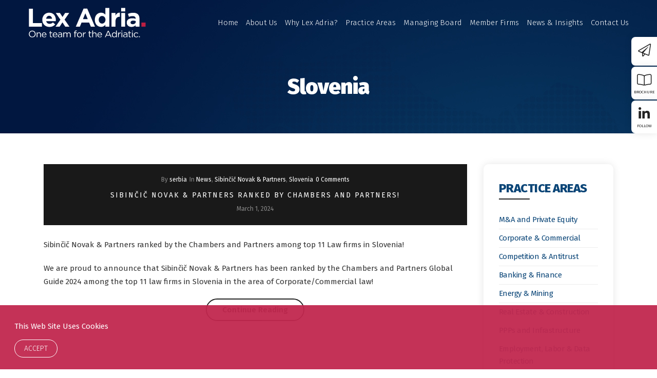

--- FILE ---
content_type: text/html; charset=UTF-8
request_url: https://www.lexadria.com/category/jurisdictions/slovenia/
body_size: 53407
content:
<!DOCTYPE html>
<html lang="en-US">
    <head>
        <meta http-equiv="Content-Type" content="text/html; charset=utf-8">
        <meta name="viewport" content="width=device-width, initial-scale=1.0">
        <link rel="icon" type="image/png" href="https://lexadria.com/files/favicon.png" />
		<script async src="https://www.googletagmanager.com/gtag/js?id=G-9RK2J6NRRN"></script>
		<script>
		  window.dataLayer = window.dataLayer || [];
		  function gtag(){dataLayer.push(arguments);}
		  gtag('js', new Date());

		  gtag('config', 'G-9RK2J6NRRN');
		</script>

        <script src="https://code.jquery.com/jquery-3.4.1.min.js" integrity="sha256-CSXorXvZcTkaix6Yvo6HppcZGetbYMGWSFlBw8HfCJo=" crossorigin="anonymous"></script>
        <script src="https://code.jquery.com/jquery-1.12.4.js" integrity="sha256-Qw82+bXyGq6MydymqBxNPYTaUXXq7c8v3CwiYwLLNXU=" crossorigin="anonymous"></script>
        <script src="https://cdn.jsdelivr.net/npm/slick-carousel@1.8.1/slick/slick.min.js" crossorigin="anonymous"></script>
		
		<meta itemprop="name" content="Sibinčič Novak &#038; Partners ranked by Chambers and Partners!"/><meta itemprop="description" content=""/><meta itemprop="image" content="https://www.lexadria.com/wp-includes/images/media/default.svg"/><meta name="twitter:card" content="summary_large_image"/><meta name="twitter:site" content="@LexAdria"/><meta name="twitter:title" content="Sibinčič Novak &#038; Partners ranked by Chambers and Partners!"/><meta name="twitter:description" content=""/><meta name="twitter:creator" content="@LexAdria"/><meta name="twitter:image:src" content="https://www.lexadria.com/wp-includes/images/media/default.svg"/><meta property="og:title" content="Sibinčič Novak &#038; Partners ranked by Chambers and Partners!" /><meta property="og:url" content="https://www.lexadria.com/2024/03/01/sibincic-novak-partners-ranked-by-the-chambers/" /><meta property="og:image" content="https://www.lexadria.com/wp-includes/images/media/default.svg" /><meta property="og:image:url" content="https://www.lexadria.com/wp-includes/images/media/default.svg"/>
<meta property="og:description" content="" /><meta property="og:site_name" content="LexAdria" /><meta property="og:type" content="article"/>
<title>Slovenia &#8211; LexAdria</title>
<meta name='robots' content='max-image-preview:large' />
	<style>img:is([sizes="auto" i], [sizes^="auto," i]) { contain-intrinsic-size: 3000px 1500px }</style>
	<link rel="alternate" type="application/rss+xml" title="LexAdria &raquo; Feed" href="https://www.lexadria.com/feed/" />
<link rel="alternate" type="application/rss+xml" title="LexAdria &raquo; Comments Feed" href="https://www.lexadria.com/comments/feed/" />
<link rel="alternate" type="application/rss+xml" title="LexAdria &raquo; Slovenia Category Feed" href="https://www.lexadria.com/category/jurisdictions/slovenia/feed/" />
<link rel='stylesheet' id='wp-block-library-css' href='https://www.lexadria.com/wp-includes/css/dist/block-library/style.min.css?ver=6.7.4' type='text/css' media='all' />
<style id='classic-theme-styles-inline-css' type='text/css'>
/*! This file is auto-generated */
.wp-block-button__link{color:#fff;background-color:#32373c;border-radius:9999px;box-shadow:none;text-decoration:none;padding:calc(.667em + 2px) calc(1.333em + 2px);font-size:1.125em}.wp-block-file__button{background:#32373c;color:#fff;text-decoration:none}
</style>
<style id='global-styles-inline-css' type='text/css'>
:root{--wp--preset--aspect-ratio--square: 1;--wp--preset--aspect-ratio--4-3: 4/3;--wp--preset--aspect-ratio--3-4: 3/4;--wp--preset--aspect-ratio--3-2: 3/2;--wp--preset--aspect-ratio--2-3: 2/3;--wp--preset--aspect-ratio--16-9: 16/9;--wp--preset--aspect-ratio--9-16: 9/16;--wp--preset--color--black: #000000;--wp--preset--color--cyan-bluish-gray: #abb8c3;--wp--preset--color--white: #ffffff;--wp--preset--color--pale-pink: #f78da7;--wp--preset--color--vivid-red: #cf2e2e;--wp--preset--color--luminous-vivid-orange: #ff6900;--wp--preset--color--luminous-vivid-amber: #fcb900;--wp--preset--color--light-green-cyan: #7bdcb5;--wp--preset--color--vivid-green-cyan: #00d084;--wp--preset--color--pale-cyan-blue: #8ed1fc;--wp--preset--color--vivid-cyan-blue: #0693e3;--wp--preset--color--vivid-purple: #9b51e0;--wp--preset--gradient--vivid-cyan-blue-to-vivid-purple: linear-gradient(135deg,rgba(6,147,227,1) 0%,rgb(155,81,224) 100%);--wp--preset--gradient--light-green-cyan-to-vivid-green-cyan: linear-gradient(135deg,rgb(122,220,180) 0%,rgb(0,208,130) 100%);--wp--preset--gradient--luminous-vivid-amber-to-luminous-vivid-orange: linear-gradient(135deg,rgba(252,185,0,1) 0%,rgba(255,105,0,1) 100%);--wp--preset--gradient--luminous-vivid-orange-to-vivid-red: linear-gradient(135deg,rgba(255,105,0,1) 0%,rgb(207,46,46) 100%);--wp--preset--gradient--very-light-gray-to-cyan-bluish-gray: linear-gradient(135deg,rgb(238,238,238) 0%,rgb(169,184,195) 100%);--wp--preset--gradient--cool-to-warm-spectrum: linear-gradient(135deg,rgb(74,234,220) 0%,rgb(151,120,209) 20%,rgb(207,42,186) 40%,rgb(238,44,130) 60%,rgb(251,105,98) 80%,rgb(254,248,76) 100%);--wp--preset--gradient--blush-light-purple: linear-gradient(135deg,rgb(255,206,236) 0%,rgb(152,150,240) 100%);--wp--preset--gradient--blush-bordeaux: linear-gradient(135deg,rgb(254,205,165) 0%,rgb(254,45,45) 50%,rgb(107,0,62) 100%);--wp--preset--gradient--luminous-dusk: linear-gradient(135deg,rgb(255,203,112) 0%,rgb(199,81,192) 50%,rgb(65,88,208) 100%);--wp--preset--gradient--pale-ocean: linear-gradient(135deg,rgb(255,245,203) 0%,rgb(182,227,212) 50%,rgb(51,167,181) 100%);--wp--preset--gradient--electric-grass: linear-gradient(135deg,rgb(202,248,128) 0%,rgb(113,206,126) 100%);--wp--preset--gradient--midnight: linear-gradient(135deg,rgb(2,3,129) 0%,rgb(40,116,252) 100%);--wp--preset--font-size--small: 13px;--wp--preset--font-size--medium: 20px;--wp--preset--font-size--large: 36px;--wp--preset--font-size--x-large: 42px;--wp--preset--spacing--20: 0.44rem;--wp--preset--spacing--30: 0.67rem;--wp--preset--spacing--40: 1rem;--wp--preset--spacing--50: 1.5rem;--wp--preset--spacing--60: 2.25rem;--wp--preset--spacing--70: 3.38rem;--wp--preset--spacing--80: 5.06rem;--wp--preset--shadow--natural: 6px 6px 9px rgba(0, 0, 0, 0.2);--wp--preset--shadow--deep: 12px 12px 50px rgba(0, 0, 0, 0.4);--wp--preset--shadow--sharp: 6px 6px 0px rgba(0, 0, 0, 0.2);--wp--preset--shadow--outlined: 6px 6px 0px -3px rgba(255, 255, 255, 1), 6px 6px rgba(0, 0, 0, 1);--wp--preset--shadow--crisp: 6px 6px 0px rgba(0, 0, 0, 1);}:where(.is-layout-flex){gap: 0.5em;}:where(.is-layout-grid){gap: 0.5em;}body .is-layout-flex{display: flex;}.is-layout-flex{flex-wrap: wrap;align-items: center;}.is-layout-flex > :is(*, div){margin: 0;}body .is-layout-grid{display: grid;}.is-layout-grid > :is(*, div){margin: 0;}:where(.wp-block-columns.is-layout-flex){gap: 2em;}:where(.wp-block-columns.is-layout-grid){gap: 2em;}:where(.wp-block-post-template.is-layout-flex){gap: 1.25em;}:where(.wp-block-post-template.is-layout-grid){gap: 1.25em;}.has-black-color{color: var(--wp--preset--color--black) !important;}.has-cyan-bluish-gray-color{color: var(--wp--preset--color--cyan-bluish-gray) !important;}.has-white-color{color: var(--wp--preset--color--white) !important;}.has-pale-pink-color{color: var(--wp--preset--color--pale-pink) !important;}.has-vivid-red-color{color: var(--wp--preset--color--vivid-red) !important;}.has-luminous-vivid-orange-color{color: var(--wp--preset--color--luminous-vivid-orange) !important;}.has-luminous-vivid-amber-color{color: var(--wp--preset--color--luminous-vivid-amber) !important;}.has-light-green-cyan-color{color: var(--wp--preset--color--light-green-cyan) !important;}.has-vivid-green-cyan-color{color: var(--wp--preset--color--vivid-green-cyan) !important;}.has-pale-cyan-blue-color{color: var(--wp--preset--color--pale-cyan-blue) !important;}.has-vivid-cyan-blue-color{color: var(--wp--preset--color--vivid-cyan-blue) !important;}.has-vivid-purple-color{color: var(--wp--preset--color--vivid-purple) !important;}.has-black-background-color{background-color: var(--wp--preset--color--black) !important;}.has-cyan-bluish-gray-background-color{background-color: var(--wp--preset--color--cyan-bluish-gray) !important;}.has-white-background-color{background-color: var(--wp--preset--color--white) !important;}.has-pale-pink-background-color{background-color: var(--wp--preset--color--pale-pink) !important;}.has-vivid-red-background-color{background-color: var(--wp--preset--color--vivid-red) !important;}.has-luminous-vivid-orange-background-color{background-color: var(--wp--preset--color--luminous-vivid-orange) !important;}.has-luminous-vivid-amber-background-color{background-color: var(--wp--preset--color--luminous-vivid-amber) !important;}.has-light-green-cyan-background-color{background-color: var(--wp--preset--color--light-green-cyan) !important;}.has-vivid-green-cyan-background-color{background-color: var(--wp--preset--color--vivid-green-cyan) !important;}.has-pale-cyan-blue-background-color{background-color: var(--wp--preset--color--pale-cyan-blue) !important;}.has-vivid-cyan-blue-background-color{background-color: var(--wp--preset--color--vivid-cyan-blue) !important;}.has-vivid-purple-background-color{background-color: var(--wp--preset--color--vivid-purple) !important;}.has-black-border-color{border-color: var(--wp--preset--color--black) !important;}.has-cyan-bluish-gray-border-color{border-color: var(--wp--preset--color--cyan-bluish-gray) !important;}.has-white-border-color{border-color: var(--wp--preset--color--white) !important;}.has-pale-pink-border-color{border-color: var(--wp--preset--color--pale-pink) !important;}.has-vivid-red-border-color{border-color: var(--wp--preset--color--vivid-red) !important;}.has-luminous-vivid-orange-border-color{border-color: var(--wp--preset--color--luminous-vivid-orange) !important;}.has-luminous-vivid-amber-border-color{border-color: var(--wp--preset--color--luminous-vivid-amber) !important;}.has-light-green-cyan-border-color{border-color: var(--wp--preset--color--light-green-cyan) !important;}.has-vivid-green-cyan-border-color{border-color: var(--wp--preset--color--vivid-green-cyan) !important;}.has-pale-cyan-blue-border-color{border-color: var(--wp--preset--color--pale-cyan-blue) !important;}.has-vivid-cyan-blue-border-color{border-color: var(--wp--preset--color--vivid-cyan-blue) !important;}.has-vivid-purple-border-color{border-color: var(--wp--preset--color--vivid-purple) !important;}.has-vivid-cyan-blue-to-vivid-purple-gradient-background{background: var(--wp--preset--gradient--vivid-cyan-blue-to-vivid-purple) !important;}.has-light-green-cyan-to-vivid-green-cyan-gradient-background{background: var(--wp--preset--gradient--light-green-cyan-to-vivid-green-cyan) !important;}.has-luminous-vivid-amber-to-luminous-vivid-orange-gradient-background{background: var(--wp--preset--gradient--luminous-vivid-amber-to-luminous-vivid-orange) !important;}.has-luminous-vivid-orange-to-vivid-red-gradient-background{background: var(--wp--preset--gradient--luminous-vivid-orange-to-vivid-red) !important;}.has-very-light-gray-to-cyan-bluish-gray-gradient-background{background: var(--wp--preset--gradient--very-light-gray-to-cyan-bluish-gray) !important;}.has-cool-to-warm-spectrum-gradient-background{background: var(--wp--preset--gradient--cool-to-warm-spectrum) !important;}.has-blush-light-purple-gradient-background{background: var(--wp--preset--gradient--blush-light-purple) !important;}.has-blush-bordeaux-gradient-background{background: var(--wp--preset--gradient--blush-bordeaux) !important;}.has-luminous-dusk-gradient-background{background: var(--wp--preset--gradient--luminous-dusk) !important;}.has-pale-ocean-gradient-background{background: var(--wp--preset--gradient--pale-ocean) !important;}.has-electric-grass-gradient-background{background: var(--wp--preset--gradient--electric-grass) !important;}.has-midnight-gradient-background{background: var(--wp--preset--gradient--midnight) !important;}.has-small-font-size{font-size: var(--wp--preset--font-size--small) !important;}.has-medium-font-size{font-size: var(--wp--preset--font-size--medium) !important;}.has-large-font-size{font-size: var(--wp--preset--font-size--large) !important;}.has-x-large-font-size{font-size: var(--wp--preset--font-size--x-large) !important;}
:where(.wp-block-post-template.is-layout-flex){gap: 1.25em;}:where(.wp-block-post-template.is-layout-grid){gap: 1.25em;}
:where(.wp-block-columns.is-layout-flex){gap: 2em;}:where(.wp-block-columns.is-layout-grid){gap: 2em;}
:root :where(.wp-block-pullquote){font-size: 1.5em;line-height: 1.6;}
</style>
<link rel='stylesheet' id='contact-form-7-css' href='https://www.lexadria.com/wp-content/plugins/contact-form-7/includes/css/styles.css?ver=6.0.3' type='text/css' media='all' />
<link rel='stylesheet' id='search-filter-plugin-styles-css' href='https://www.lexadria.com/wp-content/plugins/search-filter-pro/public/assets/css/search-filter.min.css?ver=2.5.12' type='text/css' media='all' />
<link rel='stylesheet' id='fontawesome-css' href='https://www.lexadria.com/wp-content/themes/lexadria/assets/vendors/font-awesome/css/font-awesome.min.css?ver=6.7.4' type='text/css' media='all' />
<link rel='stylesheet' id='font-stroke-css' href='https://www.lexadria.com/wp-content/themes/lexadria/assets/vendors/font-stroke/css/font-stroke.min.css?ver=6.7.4' type='text/css' media='all' />
<link rel='stylesheet' id='slick-css' href='https://www.lexadria.com/wp-content/themes/lexadria/assets/vendors/slick/slick.css?ver=6.7.4' type='text/css' media='all' />
<link rel='stylesheet' id='jas-claue-animated-css' href='https://www.lexadria.com/wp-content/themes/lexadria/assets/css/animate.css?ver=6.7.4' type='text/css' media='all' />
<link rel='stylesheet' id='icon-font-css' href='https://www.lexadria.com/wp-content/themes/lexadria/assets/css/fonts/css/light.min.css?ver=6.7.4' type='text/css' media='all' />
<link rel='stylesheet' id='jas-claue-style-css' href='https://www.lexadria.com/wp-content/themes/lexadria/style.css?ver=1.0.0' type='text/css' media='all' />
<script type="text/javascript" src="https://www.lexadria.com/wp-includes/js/jquery/jquery.min.js?ver=3.7.1" id="jquery-core-js"></script>
<script type="text/javascript" src="https://www.lexadria.com/wp-includes/js/jquery/jquery-migrate.min.js?ver=3.4.1" id="jquery-migrate-js"></script>
<script type="text/javascript" id="search-filter-plugin-build-js-extra">
/* <![CDATA[ */
var SF_LDATA = {"ajax_url":"https:\/\/www.lexadria.com\/wp-admin\/admin-ajax.php","home_url":"https:\/\/www.lexadria.com\/","extensions":[]};
/* ]]> */
</script>
<script type="text/javascript" src="https://www.lexadria.com/wp-content/plugins/search-filter-pro/public/assets/js/search-filter-build.min.js?ver=2.5.12" id="search-filter-plugin-build-js"></script>
<script type="text/javascript" src="https://www.lexadria.com/wp-content/plugins/search-filter-pro/public/assets/js/chosen.jquery.min.js?ver=2.5.12" id="search-filter-plugin-chosen-js"></script>
<link rel="https://api.w.org/" href="https://www.lexadria.com/wp-json/" /><link rel="alternate" title="JSON" type="application/json" href="https://www.lexadria.com/wp-json/wp/v2/categories/6" /><link rel="EditURI" type="application/rsd+xml" title="RSD" href="https://www.lexadria.com/xmlrpc.php?rsd" />
<meta name="generator" content="WordPress 6.7.4" />

		<link href="https://fonts.googleapis.com/css?family=Fira+Sans:300,400,400i,600,600i,800,900&display=swap" rel="stylesheet">
		<link rel="stylesheet" href="https://cdnjs.cloudflare.com/ajax/libs/font-awesome/5.11.2/css/all.css" />
		
				
	</head>
		<body class="archive category category-slovenia category-6 jan-atc-behavior-slide"  itemscope="itemscope" itemtype="http://schema.org/WebPage" >
		<div id="jas-wrapper">
<header id="jas-header" class="header-3"  itemscope="itemscope" itemtype="http://schema.org/WPHeader" >
    <div class="header__top bgbl fs__12 pl__15 pr__15">
        
    </div>
    <div class="header__mid pl__15 pr__15 header__transparent pa w__100">
        <div class="jas-container">            <div class="jas-row middle-xs">
                <div class="hide-md visible-sm visible-xs jas-col-sm-4 jas-col-xs-2 flex start-md flex">
                    <a href="javascript:void(0);" class="jas-push-menu-btn hide-md visible-sm visible-xs">
                        <img src="https://www.lexadria.com/wp-content/themes/lexadria/assets/images/icons/hamburger-white.svg" width="30" height="16" alt="Menu" />                    </a>
                </div>
                <div class="jas-col-md-3 jas-col-sm-4 jas-col-xs-9 start-md center-sm center-xs">
                    <a href="https://lexadria.com/"><img src="https://lexadria.com/wp-content/themes/lexadria/assets/images/logo.svg" class="logo normal-logo"></a>
                    <a href="https://lexadria.com/"><img src="https://lexadria.com/wp-content/themes/lexadria/assets/images/logo-sticky.svg" class="logo sticky-logo"></a>
                </div>
                <div class="jas-col-md-9 hidden-sm hidden-xs">
                    <nav class="jas-navigation">
                        <ul id="jas-menu" class="jas-menu clearfix"><li id="menu-item-40" class="menu-item menu-item-type-post_type menu-item-object-page menu-item-home"><a href="https://www.lexadria.com/">Home</a></li>
<li id="menu-item-39" class="menu-item menu-item-type-post_type menu-item-object-page"><a href="https://www.lexadria.com/about-us/">About Us</a></li>
<li id="menu-item-38" class="menu-item menu-item-type-post_type menu-item-object-page"><a href="https://www.lexadria.com/why-lex-adria/">Why Lex Adria?</a></li>
<li id="menu-item-536" class="menu-item menu-item-type-post_type menu-item-object-page"><a href="https://www.lexadria.com/practice-areas/">Practice Areas</a></li>
<li id="menu-item-35" class="menu-item menu-item-type-post_type menu-item-object-page"><a href="https://www.lexadria.com/managing-board/">Managing Board</a></li>
<li id="menu-item-400" class="click-menu-link menu-item menu-item-type-custom menu-item-object-custom menu-item-has-children"><a>Member Firms</a>
<ul class='sub-menu'>
	<li id="menu-item-365" class="menu-item menu-item-type-custom menu-item-object-custom"><a href="https://www.lexadria.com/member-firms/doklestic-repic-gajin/?v=Serbia">Serbia</a></li>
	<li id="menu-item-33" class="menu-item menu-item-type-post_type menu-item-object-page"><a href="https://www.lexadria.com/member-firms/glinska_miskovic_law_firm/">Croatia</a></li>
	<li id="menu-item-32" class="menu-item menu-item-type-post_type menu-item-object-page"><a href="https://www.lexadria.com/member-firms/sibincic-novakpartners/">Slovenia</a></li>
	<li id="menu-item-31" class="menu-item menu-item-type-post_type menu-item-object-page"><a href="https://www.lexadria.com/member-firms/georgi-dimitrov-attorneys/">North Macedonia</a></li>
	<li id="menu-item-366" class="menu-item menu-item-type-custom menu-item-object-custom"><a href="https://www.lexadria.com/member-firms/doklestic-repic-gajin/?v=Montenegro">Montenegro</a></li>
	<li id="menu-item-367" class="menu-item menu-item-type-custom menu-item-object-custom"><a href="https://www.lexadria.com/member-firms/doklestic-repic-gajin/?v=bh">Bosnia &#038; Herzegovina</a></li>
	<li id="menu-item-960" class="menu-item menu-item-type-post_type menu-item-object-page"><a href="https://www.lexadria.com/member-firms/penkov-markov-partners/">Bulgaria</a></li>
	<li id="menu-item-1189" class="menu-item menu-item-type-custom menu-item-object-custom"><a href="#">Albania</a></li>
</ul>
</li>
<li id="menu-item-774" class="menu-item menu-item-type-post_type menu-item-object-page"><a href="https://www.lexadria.com/news-and-insights/">News &#038; Insights</a></li>
<li id="menu-item-61" class="menu-item menu-item-type-post_type menu-item-object-page"><a href="https://www.lexadria.com/contact-us/">Contact Us</a></li>
</ul>                    </nav>
                </div>
                <div class="jas-col-md-2 jas-col-sm-4 jas-col-xs-3">
                    <div class="jas-action flex end-xs middle-xs">

                    </div>
                </div>
            </div>
        <div class="page-head pr tc"><div class="pr"><h1 class="tu mb__10 cw" itemprop="headline">Slovenia</h1><p></p></div></div>    </div>
    
</header>

    <div class="jas-canvas-menu jas-push-menu">
        <h3 class="mg__0 tc cw bgb tu ls__2">Menu <i class="close-menu pe-7s-close pa"></i></h3>
        <div class="hide-md visible-sm visible-xs center-xs mt__20 flex tc">
            <div class="container-badges mob-cont-badg">
                <a href="https://lexadria.com/contact-us/" id="contact-badge"><i class="fal fa-paper-plane"></i><span class="small-description">CONTACT US</span></a>
                <a href="https://lexadria.com/corporate-brochure/" id="brochure-badge"><i class="fal fa-book-open"></i><span class="small-description">BROCHURE</span></a>
                <a href="https://linkedin.com/company/43283227/" id="linked-badge" target="_blank"><i class="fab fa-linkedin-in"></i><span class="small-description">FOLLOW US</span></a>
            </div>
        </div>
        <div id="jas-mobile-menu" class="menu-main-container"><ul id="menu-main" class="menu"><li class="menu-item menu-item-type-post_type menu-item-object-page menu-item-home"><a href="https://www.lexadria.com/"><span>Home</span></a></li>
<li class="menu-item menu-item-type-post_type menu-item-object-page"><a href="https://www.lexadria.com/about-us/"><span>About Us</span></a></li>
<li class="menu-item menu-item-type-post_type menu-item-object-page"><a href="https://www.lexadria.com/why-lex-adria/"><span>Why Lex Adria?</span></a></li>
<li class="menu-item menu-item-type-post_type menu-item-object-page"><a href="https://www.lexadria.com/practice-areas/"><span>Practice Areas</span></a></li>
<li class="menu-item menu-item-type-post_type menu-item-object-page"><a href="https://www.lexadria.com/managing-board/"><span>Managing Board</span></a></li>
<li class="click-menu-link menu-item menu-item-type-custom menu-item-object-custom menu-item-has-children has-sub"><a><span>Member Firms</span></a>
<ul>
	<li class="menu-item menu-item-type-custom menu-item-object-custom"><a href="https://www.lexadria.com/member-firms/doklestic-repic-gajin/?v=Serbia"><span>Serbia</span></a></li>
	<li class="menu-item menu-item-type-post_type menu-item-object-page"><a href="https://www.lexadria.com/member-firms/glinska_miskovic_law_firm/"><span>Croatia</span></a></li>
	<li class="menu-item menu-item-type-post_type menu-item-object-page"><a href="https://www.lexadria.com/member-firms/sibincic-novakpartners/"><span>Slovenia</span></a></li>
	<li class="menu-item menu-item-type-post_type menu-item-object-page"><a href="https://www.lexadria.com/member-firms/georgi-dimitrov-attorneys/"><span>North Macedonia</span></a></li>
	<li class="menu-item menu-item-type-custom menu-item-object-custom"><a href="https://www.lexadria.com/member-firms/doklestic-repic-gajin/?v=Montenegro"><span>Montenegro</span></a></li>
	<li class="menu-item menu-item-type-custom menu-item-object-custom"><a href="https://www.lexadria.com/member-firms/doklestic-repic-gajin/?v=bh"><span>Bosnia &#038; Herzegovina</span></a></li>
	<li class="menu-item menu-item-type-post_type menu-item-object-page"><a href="https://www.lexadria.com/member-firms/penkov-markov-partners/"><span>Bulgaria</span></a></li>
	<li class="menu-item menu-item-type-custom menu-item-object-custom"><a href="#"><span>Albania</span></a></li>
</ul>
</li>
<li class="menu-item menu-item-type-post_type menu-item-object-page"><a href="https://www.lexadria.com/news-and-insights/"><span>News &#038; Insights</span></a></li>
<li class="menu-item menu-item-type-post_type menu-item-object-page"><a href="https://www.lexadria.com/contact-us/"><span>Contact Us</span></a></li>
</ul></div>    </div>
<div id="jas-content">
	
	<div class="jas-container">
		<div class="jas-row jas-blog">
			<div class="jas-col-md-9 jas-col-xs-12">
				<div class="posts mt__60" >
					<article id="post-1455" class="mb__100 post-1455 post type-post status-publish format-standard hentry category-news category-sibincic-novak-partners category-slovenia tag-chambers member-firm-ssibincic-vovak-partners"  itemscope="itemscope" itemtype="http://schema.org/CreativeWork" >
				<div class="post-thumbnail pr mb__25">
								<div class="pa inside-thumb tc cg">
					<div class="post-meta fs__12"><span class="author vcard pr"  itemprop="author" itemscope="itemscope" itemtype="http://schema.org/Person" >By <a class="url fn n" href="https://www.lexadria.com/author/serbia/">serbia</a></span><span class="cat pr">In <a href="https://www.lexadria.com/category/news/" rel="category tag">News</a>, <a href="https://www.lexadria.com/category/member-firms/sibincic-novak-partners/" rel="category tag">Sibinčič Novak &amp; Partners</a>, <a href="https://www.lexadria.com/category/jurisdictions/slovenia/" rel="category tag">Slovenia</a></span><span class="comment-number pr"><a href="https://www.lexadria.com/2024/03/01/sibincic-novak-partners-ranked-by-the-chambers/#respond">0 Comments</a></span></div>					<h2 class="post-title fs__14 ls__2 mt__10 mb__5 tu"  itemprop="headline" ><a class="chp" href="https://www.lexadria.com/2024/03/01/sibincic-novak-partners-ranked-by-the-chambers/" rel="bookmark">Sibinčič Novak &#038; Partners ranked by Chambers and Partners!</a></h2>					<span class="posted-on fs__12"><a class="cg" href="https://www.lexadria.com/2024/03/01/sibincic-novak-partners-ranked-by-the-chambers/"><time class="entry-date published updated"  itemprop="datePublished" datetime="2024-03-01T15:08:35+00:00" >March 1, 2024</time></a></span>				</div>
			</div>
			
	<div class="post-content">
		<p>Sibinčič Novak &amp; Partners ranked by the Chambers and Partners among top 11 Law firms in Slovenia!</p>
<p>We are proud to announce that Sibinčič Novak &amp; Partners has been ranked by the Chambers and Partners Global Guide 2024 among the top 11 law firms in Slovenia in the area of Corporate/Commercial law!</p>
<p> <a href="https://www.lexadria.com/2024/03/01/sibincic-novak-partners-ranked-by-the-chambers/#more-1455" class="more-link">Continue Reading<span class="screen-reader-text"> &#8220;Sibinčič Novak &#038; Partners ranked by Chambers and Partners!&#8221;</span></a></p>
	</div><!-- .post-content -->
</article><!-- #post-# -->
<article id="post-1458" class="mb__100 post-1458 post type-post status-publish format-standard hentry category-news category-sibincic-novak-partners category-slovenia topics-corporate-commercial member-firm-ssibincic-vovak-partners"  itemscope="itemscope" itemtype="http://schema.org/CreativeWork" >
				<div class="post-thumbnail pr mb__25">
								<div class="pa inside-thumb tc cg">
					<div class="post-meta fs__12"><span class="author vcard pr"  itemprop="author" itemscope="itemscope" itemtype="http://schema.org/Person" >By <a class="url fn n" href="https://www.lexadria.com/author/serbia/">serbia</a></span><span class="cat pr">In <a href="https://www.lexadria.com/category/news/" rel="category tag">News</a>, <a href="https://www.lexadria.com/category/member-firms/sibincic-novak-partners/" rel="category tag">Sibinčič Novak &amp; Partners</a>, <a href="https://www.lexadria.com/category/jurisdictions/slovenia/" rel="category tag">Slovenia</a></span><span class="comment-number pr"><a href="https://www.lexadria.com/2023/11/29/he-case-law-of-the-court-of-justice-of-the-european-union-wine-labeling/#respond">0 Comments</a></span></div>					<h2 class="post-title fs__14 ls__2 mt__10 mb__5 tu"  itemprop="headline" ><a class="chp" href="https://www.lexadria.com/2023/11/29/he-case-law-of-the-court-of-justice-of-the-european-union-wine-labeling/" rel="bookmark">The case law of the Court of Justice of the European Union: Wine labeling</a></h2>					<span class="posted-on fs__12"><a class="cg" href="https://www.lexadria.com/2023/11/29/he-case-law-of-the-court-of-justice-of-the-european-union-wine-labeling/"><time class="entry-date published updated"  itemprop="datePublished" datetime="2023-11-29T07:43:29+00:00" >November 29, 2023</time></a></span>				</div>
			</div>
			
	<div class="post-content">
		<p>The case law of the Court of Justice of the European Union: Under certain conditions, a winemaker can indicate his wine-growing estate in the labeling of his wine, even if the process of grape cultivation and pressing took place on another winemaker’s estate.<br />
 <a href="https://www.lexadria.com/2023/11/29/he-case-law-of-the-court-of-justice-of-the-european-union-wine-labeling/#more-1458" class="more-link">Continue Reading<span class="screen-reader-text"> &#8220;The case law of the Court of Justice of the European Union: Wine labeling&#8221;</span></a></p>
	</div><!-- .post-content -->
</article><!-- #post-# -->
<article id="post-1265" class="mb__100 post-1265 post type-post status-publish format-standard has-post-thumbnail hentry category-bosnia-herzegovina category-bulgaria category-serbia category-slovenia tag-ceelm tag-deal-of-the-year topics-energy-mining topics-ma-and-private-equity topics-ppps-and-infrastructure"  itemscope="itemscope" itemtype="http://schema.org/CreativeWork" >
				<div class="post-thumbnail pr mb__25">
									<a href="https://www.lexadria.com/2023/03/09/ceelm-deal-of-the-year-three-lex-adria-firms-shortlisted/" aria-hidden="true">
						<img width="600" height="340" src="https://www.lexadria.com/wp-content/uploads/2023/03/Lex-Adria.png" class="attachment-post-thumbnail size-post-thumbnail wp-post-image" alt="CEELM Deal of the Year: Three Lex Adria Firms Shortlisted" decoding="async" fetchpriority="high" srcset="https://www.lexadria.com/wp-content/uploads/2023/03/Lex-Adria.png 600w, https://www.lexadria.com/wp-content/uploads/2023/03/Lex-Adria-300x170.png 300w" sizes="(max-width: 600px) 100vw, 600px" />					</a>
								<div class="pa inside-thumb tc cg">
					<div class="post-meta fs__12"><span class="author vcard pr"  itemprop="author" itemscope="itemscope" itemtype="http://schema.org/Person" >By <a class="url fn n" href="https://www.lexadria.com/author/serbia/">serbia</a></span><span class="cat pr">In <a href="https://www.lexadria.com/category/jurisdictions/bosnia-herzegovina/" rel="category tag">Bosnia &amp; Herzegovina</a>, <a href="https://www.lexadria.com/category/jurisdictions/bulgaria/" rel="category tag">Bulgaria</a>, <a href="https://www.lexadria.com/category/jurisdictions/serbia/" rel="category tag">Serbia</a>, <a href="https://www.lexadria.com/category/jurisdictions/slovenia/" rel="category tag">Slovenia</a></span><span class="comment-number pr"><a href="https://www.lexadria.com/2023/03/09/ceelm-deal-of-the-year-three-lex-adria-firms-shortlisted/#respond">0 Comments</a></span></div>					<h2 class="post-title fs__14 ls__2 mt__10 mb__5 tu"  itemprop="headline" ><a class="chp" href="https://www.lexadria.com/2023/03/09/ceelm-deal-of-the-year-three-lex-adria-firms-shortlisted/" rel="bookmark">CEELM Deal of the Year: Three Lex Adria Firms Shortlisted</a></h2>					<span class="posted-on fs__12"><a class="cg" href="https://www.lexadria.com/2023/03/09/ceelm-deal-of-the-year-three-lex-adria-firms-shortlisted/"><time class="entry-date published updated"  itemprop="datePublished" datetime="2023-03-09T18:24:36+00:00" >March 9, 2023</time></a></span>				</div>
			</div>
			
	<div class="post-content">
		<p>CEE Legal Matters (CEELM) has announced its shortlist for the CEE Deals of the Year Awards – and three Lex Adria members feature on it.</p>
<p> <a href="https://www.lexadria.com/2023/03/09/ceelm-deal-of-the-year-three-lex-adria-firms-shortlisted/#more-1265" class="more-link">Continue Reading<span class="screen-reader-text"> &#8220;CEELM Deal of the Year: Three Lex Adria Firms Shortlisted&#8221;</span></a></p>
	</div><!-- .post-content -->
</article><!-- #post-# -->
<article id="post-1228" class="mb__100 post-1228 post type-post status-publish format-standard hentry category-insights category-slovenia topics-employment-labor-data-protection"  itemscope="itemscope" itemtype="http://schema.org/CreativeWork" >
				<div class="post-thumbnail pr mb__25">
								<div class="pa inside-thumb tc cg">
					<div class="post-meta fs__12"><span class="author vcard pr"  itemprop="author" itemscope="itemscope" itemtype="http://schema.org/Person" >By <a class="url fn n" href="https://www.lexadria.com/author/serbia/">serbia</a></span><span class="cat pr">In <a href="https://www.lexadria.com/category/insights/" rel="category tag">Insights</a>, <a href="https://www.lexadria.com/category/jurisdictions/slovenia/" rel="category tag">Slovenia</a></span><span class="comment-number pr"><a href="https://www.lexadria.com/2021/07/07/slovenia-posledice-razveljavitve-zpspp-za-najemna-razmerja/#respond">0 Comments</a></span></div>					<h2 class="post-title fs__14 ls__2 mt__10 mb__5 tu"  itemprop="headline" ><a class="chp" href="https://www.lexadria.com/2021/07/07/slovenia-posledice-razveljavitve-zpspp-za-najemna-razmerja/" rel="bookmark">Slovenia: Posledice Razveljavitve Zpspp ZA Najemna Razmerja</a></h2>					<span class="posted-on fs__12"><a class="cg" href="https://www.lexadria.com/2021/07/07/slovenia-posledice-razveljavitve-zpspp-za-najemna-razmerja/"><time class="entry-date published updated"  itemprop="datePublished" datetime="2021-07-07T14:56:30+00:00" >July 7, 2021</time></a></span>				</div>
			</div>
			
	<div class="post-content">
		<h4><strong>Posledice Razveljavitve Zakona O Poslovnih Stavbah in Poslovnih Prostorih ZA Najemna Razmerja.</strong></h4>
<p> <a href="https://www.lexadria.com/2021/07/07/slovenia-posledice-razveljavitve-zpspp-za-najemna-razmerja/#more-1228" class="more-link">Continue Reading<span class="screen-reader-text"> &#8220;Slovenia: Posledice Razveljavitve Zpspp ZA Najemna Razmerja&#8221;</span></a></p>
	</div><!-- .post-content -->
</article><!-- #post-# -->
<article id="post-1221" class="mb__100 post-1221 post type-post status-publish format-standard hentry category-insights category-slovenia topics-corporate-commercial"  itemscope="itemscope" itemtype="http://schema.org/CreativeWork" >
				<div class="post-thumbnail pr mb__25">
								<div class="pa inside-thumb tc cg">
					<div class="post-meta fs__12"><span class="author vcard pr"  itemprop="author" itemscope="itemscope" itemtype="http://schema.org/Person" >By <a class="url fn n" href="https://www.lexadria.com/author/serbia/">serbia</a></span><span class="cat pr">In <a href="https://www.lexadria.com/category/insights/" rel="category tag">Insights</a>, <a href="https://www.lexadria.com/category/jurisdictions/slovenia/" rel="category tag">Slovenia</a></span><span class="comment-number pr"><a href="https://www.lexadria.com/2021/02/12/slovenia-amendments-to-the-companies-act/#respond">0 Comments</a></span></div>					<h2 class="post-title fs__14 ls__2 mt__10 mb__5 tu"  itemprop="headline" ><a class="chp" href="https://www.lexadria.com/2021/02/12/slovenia-amendments-to-the-companies-act/" rel="bookmark">Slovenia: Amendments to the Companies Act</a></h2>					<span class="posted-on fs__12"><a class="cg" href="https://www.lexadria.com/2021/02/12/slovenia-amendments-to-the-companies-act/"><time class="entry-date published updated"  itemprop="datePublished" datetime="2021-02-12T10:40:45+00:00" >February 12, 2021</time></a></span>				</div>
			</div>
			
	<div class="post-content">
		<p>The Amending Act is the sixteenth amendment to the Companies Act since its entry into force almost 15 years ago.</p>
<p> <a href="https://www.lexadria.com/2021/02/12/slovenia-amendments-to-the-companies-act/#more-1221" class="more-link">Continue Reading<span class="screen-reader-text"> &#8220;Slovenia: Amendments to the Companies Act&#8221;</span></a></p>
	</div><!-- .post-content -->
</article><!-- #post-# -->
<article id="post-759" class="mb__100 post-759 post type-post status-publish format-standard hentry category-insights category-jurisdictions category-member-firms category-slovenia tag-corporate-commercial tag-covid-19 topics-banking-finance topics-corporate-commercial"  itemscope="itemscope" itemtype="http://schema.org/CreativeWork" >
				<div class="post-thumbnail pr mb__25">
								<div class="pa inside-thumb tc cg">
					<div class="post-meta fs__12"><span class="author vcard pr"  itemprop="author" itemscope="itemscope" itemtype="http://schema.org/Person" >By <a class="url fn n" href="https://www.lexadria.com/author/administrator-sajta/">administrator.sajta</a></span><span class="cat pr">In <a href="https://www.lexadria.com/category/insights/" rel="category tag">Insights</a>, <a href="https://www.lexadria.com/category/jurisdictions/" rel="category tag">Jurisdictions</a>, <a href="https://www.lexadria.com/category/member-firms/" rel="category tag">Member Firms</a>, <a href="https://www.lexadria.com/category/jurisdictions/slovenia/" rel="category tag">Slovenia</a></span><span class="comment-number pr"><a href="https://www.lexadria.com/2020/04/30/lorem-ipsum-lorem-ipsum-2/#respond">0 Comments</a></span></div>					<h2 class="post-title fs__14 ls__2 mt__10 mb__5 tu"  itemprop="headline" ><a class="chp" href="https://www.lexadria.com/2020/04/30/lorem-ipsum-lorem-ipsum-2/" rel="bookmark">Slovenia: COVID-19 Issues to Be Considered in Relation to Financing Agreements</a></h2>					<span class="posted-on fs__12"><a class="cg" href="https://www.lexadria.com/2020/04/30/lorem-ipsum-lorem-ipsum-2/"><time class="entry-date published updated"  itemprop="datePublished" datetime="2020-04-30T23:20:24+00:00" >April 30, 2020</time></a></span>				</div>
			</div>
			
	<div class="post-content">
		<p>Slovenia: COVID-19 Issues to Be Considered in Relation to Financing Agreements</p>
<p>Read more on our <a href="https://www.linkedin.com/posts/lex-adria_serbia-shareholders-meetings-in-the-state-activity-6654422541853048832-l094">LinkedIn page</a>.</p>
	</div><!-- .post-content -->
</article><!-- #post-# -->
<article id="post-757" class="mb__100 post-757 post type-post status-publish format-standard hentry category-jurisdictions category-news category-slovenia tag-corporate-commercial topics-banking-finance topics-corporate-commercial"  itemscope="itemscope" itemtype="http://schema.org/CreativeWork" >
				<div class="post-thumbnail pr mb__25">
								<div class="pa inside-thumb tc cg">
					<div class="post-meta fs__12"><span class="author vcard pr"  itemprop="author" itemscope="itemscope" itemtype="http://schema.org/Person" >By <a class="url fn n" href="https://www.lexadria.com/author/administrator-sajta/">administrator.sajta</a></span><span class="cat pr">In <a href="https://www.lexadria.com/category/jurisdictions/" rel="category tag">Jurisdictions</a>, <a href="https://www.lexadria.com/category/news/" rel="category tag">News</a>, <a href="https://www.lexadria.com/category/jurisdictions/slovenia/" rel="category tag">Slovenia</a></span><span class="comment-number pr"><a href="https://www.lexadria.com/2020/04/25/lorem-ipsum-lorem-ipsum-4/#respond">0 Comments</a></span></div>					<h2 class="post-title fs__14 ls__2 mt__10 mb__5 tu"  itemprop="headline" ><a class="chp" href="https://www.lexadria.com/2020/04/25/lorem-ipsum-lorem-ipsum-4/" rel="bookmark">Slovenia: Moratorium on Certain Loans Activity</a></h2>					<span class="posted-on fs__12"><a class="cg" href="https://www.lexadria.com/2020/04/25/lorem-ipsum-lorem-ipsum-4/"><time class="entry-date published updated"  itemprop="datePublished" datetime="2020-04-25T23:20:24+00:00" >April 25, 2020</time></a></span>				</div>
			</div>
			
	<div class="post-content">
		<p>Slovenia: Moratorium on Certain Loans Activity</p>
<p>Read more on our <a href="https://www.linkedin.com/posts/lex-adria_slovenia-moratorium-on-certain-loans-activity-6655836261829353472-63V2">LinkedIn page</a>.</p>
	</div><!-- .post-content -->
</article><!-- #post-# -->
<article id="post-499" class="mb__100 post-499 post type-post status-publish format-standard has-post-thumbnail hentry category-insights category-jurisdictions category-slovenia tag-corporate-commercial topics-banking-finance topics-corporate-commercial"  itemscope="itemscope" itemtype="http://schema.org/CreativeWork" >
				<div class="post-thumbnail pr mb__25">
									<a href="https://www.lexadria.com/2020/04/16/lorem-ipsum-lorem-ipsum/" aria-hidden="true">
						<img width="1000" height="500" src="https://www.lexadria.com/wp-content/uploads/2020/06/energy-mining.jpg" class="attachment-post-thumbnail size-post-thumbnail wp-post-image" alt="Slovenia: Adoption of Mega COVID-19 Act" decoding="async" srcset="https://www.lexadria.com/wp-content/uploads/2020/06/energy-mining.jpg 1000w, https://www.lexadria.com/wp-content/uploads/2020/06/energy-mining-300x150.jpg 300w, https://www.lexadria.com/wp-content/uploads/2020/06/energy-mining-768x384.jpg 768w" sizes="(max-width: 1000px) 100vw, 1000px" />					</a>
								<div class="pa inside-thumb tc cg">
					<div class="post-meta fs__12"><span class="author vcard pr"  itemprop="author" itemscope="itemscope" itemtype="http://schema.org/Person" >By <a class="url fn n" href="https://www.lexadria.com/author/administrator-sajta/">administrator.sajta</a></span><span class="cat pr">In <a href="https://www.lexadria.com/category/insights/" rel="category tag">Insights</a>, <a href="https://www.lexadria.com/category/jurisdictions/" rel="category tag">Jurisdictions</a>, <a href="https://www.lexadria.com/category/jurisdictions/slovenia/" rel="category tag">Slovenia</a></span><span class="comment-number pr"><a href="https://www.lexadria.com/2020/04/16/lorem-ipsum-lorem-ipsum/#respond">0 Comments</a></span></div>					<h2 class="post-title fs__14 ls__2 mt__10 mb__5 tu"  itemprop="headline" ><a class="chp" href="https://www.lexadria.com/2020/04/16/lorem-ipsum-lorem-ipsum/" rel="bookmark">Slovenia: Adoption of Mega COVID-19 Act</a></h2>					<span class="posted-on fs__12"><a class="cg" href="https://www.lexadria.com/2020/04/16/lorem-ipsum-lorem-ipsum/"><time class="entry-date published updated"  itemprop="datePublished" datetime="2020-04-16T19:38:15+00:00" >April 16, 2020</time></a></span>				</div>
			</div>
			
	<div class="post-content">
		<p>Slovenia: Adoption of Mega COVID-19 Act</p>
<p>Read more on our <a href="https://www.linkedin.com/posts/lex-adria_slovenia-adoption-of-the-mega-covid-19-activity-6654425267454390272--ZEz">LinkedIn page</a>.</p>
	</div><!-- .post-content -->
</article><!-- #post-# -->
				</div><!-- .posts -->
							</div><!-- .jas-col-md-9 -->
			
							<div class="jas-col-md-3 jas-col-xs-12">
					<div class="sidebar mt__60 mb__60"  role="complementary" itemscope="itemscope" itemtype="http://schema.org/WPSideBar" ><aside id="nav_menu-3" class="widget widget_nav_menu"><h4 class="widget-title fwm">Practice Areas</h4><div class="menu-practice-areas-menu-container"><ul id="menu-practice-areas-menu" class="menu"><li id="menu-item-579" class="menu-item menu-item-type-post_type menu-item-object-page menu-item-579"><a href="https://www.lexadria.com/practice-areas/ma-and-private-equity/">M&#038;A and Private Equity</a></li>
<li id="menu-item-573" class="menu-item menu-item-type-post_type menu-item-object-page menu-item-573"><a href="https://www.lexadria.com/practice-areas/corporate-commercial/">Corporate &#038; Commercial</a></li>
<li id="menu-item-572" class="menu-item menu-item-type-post_type menu-item-object-page menu-item-572"><a href="https://www.lexadria.com/practice-areas/competition-antitrust/">Competition &#038; Antitrust</a></li>
<li id="menu-item-570" class="menu-item menu-item-type-post_type menu-item-object-page menu-item-570"><a href="https://www.lexadria.com/practice-areas/banking-finance/">Banking &#038; Finance</a></li>
<li id="menu-item-576" class="menu-item menu-item-type-post_type menu-item-object-page menu-item-576"><a href="https://www.lexadria.com/practice-areas/energy-mining/">Energy &#038; Mining</a></li>
<li id="menu-item-581" class="menu-item menu-item-type-post_type menu-item-object-page menu-item-581"><a href="https://www.lexadria.com/practice-areas/real-estate-construction/">Real Estate &#038; Construction</a></li>
<li id="menu-item-580" class="menu-item menu-item-type-post_type menu-item-object-page menu-item-580"><a href="https://www.lexadria.com/practice-areas/ppps-and-infrastructure/">PPPs and Infrastructure</a></li>
<li id="menu-item-575" class="menu-item menu-item-type-post_type menu-item-object-page menu-item-575"><a href="https://www.lexadria.com/practice-areas/employment-labor-data-protection/">Employment, Labor &#038; Data Protection</a></li>
<li id="menu-item-571" class="menu-item menu-item-type-post_type menu-item-object-page menu-item-571"><a href="https://www.lexadria.com/practice-areas/capital-markets-securities/">Capital Markets &#038; Securities</a></li>
<li id="menu-item-574" class="menu-item menu-item-type-post_type menu-item-object-page menu-item-574"><a href="https://www.lexadria.com/practice-areas/dispute-resolution/">Dispute Resolution</a></li>
<li id="menu-item-577" class="menu-item menu-item-type-post_type menu-item-object-page menu-item-577"><a href="https://www.lexadria.com/practice-areas/insolvency-restructuring-reorganization/">Insolvency, Restructuring &#038; Reorganization</a></li>
<li id="menu-item-578" class="menu-item menu-item-type-post_type menu-item-object-page menu-item-578"><a href="https://www.lexadria.com/practice-areas/ip-it-and-tmt/">IP, IT and TMT</a></li>
</ul></div></aside></div>				</div><!-- .jas-col-md-3 -->
					</div><!-- .jas-row -->
	</div><!-- .jas-container -->
</div><!-- #jas-content -->

<div class="cookiewarning bg-warning">
    <p>This Web Site Uses Cookies</p>
    <span class="btn btn-warning btn-xl">Accept</span>
</div>
<footer id="jas-footer" class="bgbl footer-1"  itemscope="itemscope" itemtype="http://schema.org/WPFooter" >
	<div class="footer__bot pt__20 pb__20 lh__1">
		<div class="jas-container pr tc">
			LEX ADRIA 2025 | <a href="https://6s.rs" target="_blank">Sixth Sense Studio</a>
		</div>
	</div>
</footer>
	</div>
		<a id="jas-backtop" class="pf br__50"><span class="tc bgp br__50 db cw"><i class="pr pe-7s-angle-up"></i></span></a>
	<div class="container-badges">
    <a href="https://lexadria.com/contact-us/" id="contact-badge"><i class="fal fa-paper-plane"></i></a>
    <a href="https://lexadria.com/corporate-brochure/" id="brochure-badge"><i class="fal fa-book-open"></i><span class="small-description">BROCHURE</span></a>
    <a href="https://www.linkedin.com/company/43283227/" id="linked-badge" target="_blank"><i class="fab fa-linkedin-in"></i><span class="small-description">FOLLOW</span></a>
    </div>
    
<script>
function createCookie(name, value, days) {
if (days) {
var date = new Date();
date.setTime(date.getTime() + (days * 24 * 60 * 60 * 1000));
var expires = "; expires=" + date.toGMTString();
} else var expires = "";
document.cookie = name + "=" + value + expires + "; path=/";
}
function readCookie(name) {
var nameEQ = name + "=";
var ca = document.cookie.split(';');
for (var i = 0; i < ca.length; i++) {
var c = ca[i];
while (c.charAt(0) == ' ') c = c.substring(1, c.length);
if (c.indexOf(nameEQ) == 0) return c.substring(nameEQ.length, c.length);
}
return null;
}
function eraseCookie(name) {
createCookie(name, "", -1);
}
var $body = $("body"),
sCookieName = "cookiewarning",
$cookiewarning = $("div." + sCookieName);
function setCookieWarning(active) {
(!!active) ? $body.addClass(sCookieName): $body.removeClass(sCookieName)
}
$cookiewarning.on("click", function() {
createCookie(sCookieName, 1, 365)
setCookieWarning(false);
});
if (readCookie(sCookieName) != 1) {
setCookieWarning(true);
}
$(".removecookie").on("click", function() {
eraseCookie(sCookieName);
setCookieWarning(false);
})
</script>

		<script type="text/javascript" src="https://www.lexadria.com/wp-includes/js/dist/hooks.min.js?ver=4d63a3d491d11ffd8ac6" id="wp-hooks-js"></script>
<script type="text/javascript" src="https://www.lexadria.com/wp-includes/js/dist/i18n.min.js?ver=5e580eb46a90c2b997e6" id="wp-i18n-js"></script>
<script type="text/javascript" id="wp-i18n-js-after">
/* <![CDATA[ */
wp.i18n.setLocaleData( { 'text direction\u0004ltr': [ 'ltr' ] } );
wp.i18n.setLocaleData( { 'text direction\u0004ltr': [ 'ltr' ] } );
/* ]]> */
</script>
<script type="text/javascript" src="https://www.lexadria.com/wp-content/plugins/contact-form-7/includes/swv/js/index.js?ver=6.0.3" id="swv-js"></script>
<script type="text/javascript" id="contact-form-7-js-before">
/* <![CDATA[ */
var wpcf7 = {
    "api": {
        "root": "https:\/\/www.lexadria.com\/wp-json\/",
        "namespace": "contact-form-7\/v1"
    }
};
/* ]]> */
</script>
<script type="text/javascript" src="https://www.lexadria.com/wp-content/plugins/contact-form-7/includes/js/index.js?ver=6.0.3" id="contact-form-7-js"></script>
<script type="text/javascript" src="https://www.lexadria.com/wp-includes/js/jquery/ui/core.min.js?ver=1.13.3" id="jquery-ui-core-js"></script>
<script type="text/javascript" src="https://www.lexadria.com/wp-includes/js/jquery/ui/datepicker.min.js?ver=1.13.3" id="jquery-ui-datepicker-js"></script>
<script type="text/javascript" id="jquery-ui-datepicker-js-after">
/* <![CDATA[ */
jQuery(function(jQuery){jQuery.datepicker.setDefaults({"closeText":"Close","currentText":"Today","monthNames":["January","February","March","April","May","June","July","August","September","October","November","December"],"monthNamesShort":["Jan","Feb","Mar","Apr","May","Jun","Jul","Aug","Sep","Oct","Nov","Dec"],"nextText":"Next","prevText":"Previous","dayNames":["Sunday","Monday","Tuesday","Wednesday","Thursday","Friday","Saturday"],"dayNamesShort":["Sun","Mon","Tue","Wed","Thu","Fri","Sat"],"dayNamesMin":["S","M","T","W","T","F","S"],"dateFormat":"MM d, yy","firstDay":1,"isRTL":false});});
/* ]]> */
</script>
<script type="text/javascript" src="https://www.lexadria.com/wp-content/themes/lexadria/assets/vendors/magnific-popup/jquery.magnific-popup.min.js?ver=6.7.4" id="magnific-popup-js"></script>
<script type="text/javascript" src="https://www.lexadria.com/wp-content/themes/lexadria/assets/vendors/isotope/isotope.pkgd.min.js?ver=6.7.4" id="isotope-js"></script>
<script type="text/javascript" src="https://www.lexadria.com/wp-content/themes/lexadria/assets/vendors/scrollreveal/scrollreveal.min.js?ver=6.7.4" id="scrollreveal-js"></script>
<script type="text/javascript" src="https://www.lexadria.com/wp-content/themes/lexadria/assets/vendors/jquery-countdown/jquery.countdown.min.js?ver=6.7.4" id="countdown-js"></script>
<script type="text/javascript" src="https://www.lexadria.com/wp-includes/js/imagesloaded.min.js?ver=5.0.0" id="imagesloaded-js"></script>
<script type="text/javascript" id="jas-claue-script-js-extra">
/* <![CDATA[ */
var JAS_Data_Js = {"load_more":"Load More","no_more_item":"No More Items To Show","days":"days","hrs":"hrs","mins":"mins","secs":"secs","popup_remove":"Removed from the cart","popup_undo":"Undo?","header_sticky":"1","permalink":"","wc-column":null,"portfolio-column":"4","wc-single-zoom":null};
/* ]]> */
</script>
<script type="text/javascript" src="https://www.lexadria.com/wp-content/themes/lexadria/assets/js/theme.js?ver=6.7.4" id="jas-claue-script-js"></script>
<script type="text/javascript" id="jas-claue-script-js-after">
/* <![CDATA[ */
var JASAjaxURL = "https://www.lexadria.com/wp-admin/admin-ajax.php";var JASSiteURL = "https://www.lexadria.com/index.php";
/* ]]> */
</script>
<script type="text/javascript" src="https://www.google.com/recaptcha/api.js?render=6LeFXGQaAAAAAA82mmAFFr3apXwyqwqhM3HggsS0&amp;ver=3.0" id="google-recaptcha-js"></script>
<script type="text/javascript" src="https://www.lexadria.com/wp-includes/js/dist/vendor/wp-polyfill.min.js?ver=3.15.0" id="wp-polyfill-js"></script>
<script type="text/javascript" id="wpcf7-recaptcha-js-before">
/* <![CDATA[ */
var wpcf7_recaptcha = {
    "sitekey": "6LeFXGQaAAAAAA82mmAFFr3apXwyqwqhM3HggsS0",
    "actions": {
        "homepage": "homepage",
        "contactform": "contactform"
    }
};
/* ]]> */
</script>
<script type="text/javascript" src="https://www.lexadria.com/wp-content/plugins/contact-form-7/modules/recaptcha/index.js?ver=6.0.3" id="wpcf7-recaptcha-js"></script>



<script>
jQuery(function($) {
$(document).ajaxStop(function () {
$('#response').slick({
  dots: false,
  infinite: true,
  speed: 800,
  slidesToShow: 3,
centerMode: false,
//autoplay:true,
  slidesToScroll: 1,
autoplaySpeed: 7000,
  responsive: [
    {
      breakpoint: 1610,
      settings: {
        slidesToShow: 3,
        slidesToScroll: 1,
      }
    },
    {
      breakpoint: 1080,
      settings: {
        slidesToShow: 2,
        slidesToScroll: 1,
centerMode: false,
      }
    },
    {
      breakpoint: 780,
      settings: {
        slidesToShow: 1,
        slidesToScroll: 1,
centerMode: false,
      }
    },
    {
      breakpoint: 480,
      settings: {
        slidesToShow: 1,
        slidesToScroll: 1,
centerMode: false,
      }
    }
  ]
});
});
});

$(document).ready(function(){


$(".click-menu-link").click(function(){
    $(".sub-menu").toggleClass('sub-active');
})


  $(".button-filter").click(function() {
    $(this).addClass("active-filter").siblings().removeClass('active-filter');
  });
  
});
		</script>
	</body>
</html>

--- FILE ---
content_type: text/html; charset=utf-8
request_url: https://www.google.com/recaptcha/api2/anchor?ar=1&k=6LeFXGQaAAAAAA82mmAFFr3apXwyqwqhM3HggsS0&co=aHR0cHM6Ly93d3cubGV4YWRyaWEuY29tOjQ0Mw..&hl=en&v=PoyoqOPhxBO7pBk68S4YbpHZ&size=invisible&anchor-ms=20000&execute-ms=30000&cb=m2lndmi5a9ms
body_size: 48416
content:
<!DOCTYPE HTML><html dir="ltr" lang="en"><head><meta http-equiv="Content-Type" content="text/html; charset=UTF-8">
<meta http-equiv="X-UA-Compatible" content="IE=edge">
<title>reCAPTCHA</title>
<style type="text/css">
/* cyrillic-ext */
@font-face {
  font-family: 'Roboto';
  font-style: normal;
  font-weight: 400;
  font-stretch: 100%;
  src: url(//fonts.gstatic.com/s/roboto/v48/KFO7CnqEu92Fr1ME7kSn66aGLdTylUAMa3GUBHMdazTgWw.woff2) format('woff2');
  unicode-range: U+0460-052F, U+1C80-1C8A, U+20B4, U+2DE0-2DFF, U+A640-A69F, U+FE2E-FE2F;
}
/* cyrillic */
@font-face {
  font-family: 'Roboto';
  font-style: normal;
  font-weight: 400;
  font-stretch: 100%;
  src: url(//fonts.gstatic.com/s/roboto/v48/KFO7CnqEu92Fr1ME7kSn66aGLdTylUAMa3iUBHMdazTgWw.woff2) format('woff2');
  unicode-range: U+0301, U+0400-045F, U+0490-0491, U+04B0-04B1, U+2116;
}
/* greek-ext */
@font-face {
  font-family: 'Roboto';
  font-style: normal;
  font-weight: 400;
  font-stretch: 100%;
  src: url(//fonts.gstatic.com/s/roboto/v48/KFO7CnqEu92Fr1ME7kSn66aGLdTylUAMa3CUBHMdazTgWw.woff2) format('woff2');
  unicode-range: U+1F00-1FFF;
}
/* greek */
@font-face {
  font-family: 'Roboto';
  font-style: normal;
  font-weight: 400;
  font-stretch: 100%;
  src: url(//fonts.gstatic.com/s/roboto/v48/KFO7CnqEu92Fr1ME7kSn66aGLdTylUAMa3-UBHMdazTgWw.woff2) format('woff2');
  unicode-range: U+0370-0377, U+037A-037F, U+0384-038A, U+038C, U+038E-03A1, U+03A3-03FF;
}
/* math */
@font-face {
  font-family: 'Roboto';
  font-style: normal;
  font-weight: 400;
  font-stretch: 100%;
  src: url(//fonts.gstatic.com/s/roboto/v48/KFO7CnqEu92Fr1ME7kSn66aGLdTylUAMawCUBHMdazTgWw.woff2) format('woff2');
  unicode-range: U+0302-0303, U+0305, U+0307-0308, U+0310, U+0312, U+0315, U+031A, U+0326-0327, U+032C, U+032F-0330, U+0332-0333, U+0338, U+033A, U+0346, U+034D, U+0391-03A1, U+03A3-03A9, U+03B1-03C9, U+03D1, U+03D5-03D6, U+03F0-03F1, U+03F4-03F5, U+2016-2017, U+2034-2038, U+203C, U+2040, U+2043, U+2047, U+2050, U+2057, U+205F, U+2070-2071, U+2074-208E, U+2090-209C, U+20D0-20DC, U+20E1, U+20E5-20EF, U+2100-2112, U+2114-2115, U+2117-2121, U+2123-214F, U+2190, U+2192, U+2194-21AE, U+21B0-21E5, U+21F1-21F2, U+21F4-2211, U+2213-2214, U+2216-22FF, U+2308-230B, U+2310, U+2319, U+231C-2321, U+2336-237A, U+237C, U+2395, U+239B-23B7, U+23D0, U+23DC-23E1, U+2474-2475, U+25AF, U+25B3, U+25B7, U+25BD, U+25C1, U+25CA, U+25CC, U+25FB, U+266D-266F, U+27C0-27FF, U+2900-2AFF, U+2B0E-2B11, U+2B30-2B4C, U+2BFE, U+3030, U+FF5B, U+FF5D, U+1D400-1D7FF, U+1EE00-1EEFF;
}
/* symbols */
@font-face {
  font-family: 'Roboto';
  font-style: normal;
  font-weight: 400;
  font-stretch: 100%;
  src: url(//fonts.gstatic.com/s/roboto/v48/KFO7CnqEu92Fr1ME7kSn66aGLdTylUAMaxKUBHMdazTgWw.woff2) format('woff2');
  unicode-range: U+0001-000C, U+000E-001F, U+007F-009F, U+20DD-20E0, U+20E2-20E4, U+2150-218F, U+2190, U+2192, U+2194-2199, U+21AF, U+21E6-21F0, U+21F3, U+2218-2219, U+2299, U+22C4-22C6, U+2300-243F, U+2440-244A, U+2460-24FF, U+25A0-27BF, U+2800-28FF, U+2921-2922, U+2981, U+29BF, U+29EB, U+2B00-2BFF, U+4DC0-4DFF, U+FFF9-FFFB, U+10140-1018E, U+10190-1019C, U+101A0, U+101D0-101FD, U+102E0-102FB, U+10E60-10E7E, U+1D2C0-1D2D3, U+1D2E0-1D37F, U+1F000-1F0FF, U+1F100-1F1AD, U+1F1E6-1F1FF, U+1F30D-1F30F, U+1F315, U+1F31C, U+1F31E, U+1F320-1F32C, U+1F336, U+1F378, U+1F37D, U+1F382, U+1F393-1F39F, U+1F3A7-1F3A8, U+1F3AC-1F3AF, U+1F3C2, U+1F3C4-1F3C6, U+1F3CA-1F3CE, U+1F3D4-1F3E0, U+1F3ED, U+1F3F1-1F3F3, U+1F3F5-1F3F7, U+1F408, U+1F415, U+1F41F, U+1F426, U+1F43F, U+1F441-1F442, U+1F444, U+1F446-1F449, U+1F44C-1F44E, U+1F453, U+1F46A, U+1F47D, U+1F4A3, U+1F4B0, U+1F4B3, U+1F4B9, U+1F4BB, U+1F4BF, U+1F4C8-1F4CB, U+1F4D6, U+1F4DA, U+1F4DF, U+1F4E3-1F4E6, U+1F4EA-1F4ED, U+1F4F7, U+1F4F9-1F4FB, U+1F4FD-1F4FE, U+1F503, U+1F507-1F50B, U+1F50D, U+1F512-1F513, U+1F53E-1F54A, U+1F54F-1F5FA, U+1F610, U+1F650-1F67F, U+1F687, U+1F68D, U+1F691, U+1F694, U+1F698, U+1F6AD, U+1F6B2, U+1F6B9-1F6BA, U+1F6BC, U+1F6C6-1F6CF, U+1F6D3-1F6D7, U+1F6E0-1F6EA, U+1F6F0-1F6F3, U+1F6F7-1F6FC, U+1F700-1F7FF, U+1F800-1F80B, U+1F810-1F847, U+1F850-1F859, U+1F860-1F887, U+1F890-1F8AD, U+1F8B0-1F8BB, U+1F8C0-1F8C1, U+1F900-1F90B, U+1F93B, U+1F946, U+1F984, U+1F996, U+1F9E9, U+1FA00-1FA6F, U+1FA70-1FA7C, U+1FA80-1FA89, U+1FA8F-1FAC6, U+1FACE-1FADC, U+1FADF-1FAE9, U+1FAF0-1FAF8, U+1FB00-1FBFF;
}
/* vietnamese */
@font-face {
  font-family: 'Roboto';
  font-style: normal;
  font-weight: 400;
  font-stretch: 100%;
  src: url(//fonts.gstatic.com/s/roboto/v48/KFO7CnqEu92Fr1ME7kSn66aGLdTylUAMa3OUBHMdazTgWw.woff2) format('woff2');
  unicode-range: U+0102-0103, U+0110-0111, U+0128-0129, U+0168-0169, U+01A0-01A1, U+01AF-01B0, U+0300-0301, U+0303-0304, U+0308-0309, U+0323, U+0329, U+1EA0-1EF9, U+20AB;
}
/* latin-ext */
@font-face {
  font-family: 'Roboto';
  font-style: normal;
  font-weight: 400;
  font-stretch: 100%;
  src: url(//fonts.gstatic.com/s/roboto/v48/KFO7CnqEu92Fr1ME7kSn66aGLdTylUAMa3KUBHMdazTgWw.woff2) format('woff2');
  unicode-range: U+0100-02BA, U+02BD-02C5, U+02C7-02CC, U+02CE-02D7, U+02DD-02FF, U+0304, U+0308, U+0329, U+1D00-1DBF, U+1E00-1E9F, U+1EF2-1EFF, U+2020, U+20A0-20AB, U+20AD-20C0, U+2113, U+2C60-2C7F, U+A720-A7FF;
}
/* latin */
@font-face {
  font-family: 'Roboto';
  font-style: normal;
  font-weight: 400;
  font-stretch: 100%;
  src: url(//fonts.gstatic.com/s/roboto/v48/KFO7CnqEu92Fr1ME7kSn66aGLdTylUAMa3yUBHMdazQ.woff2) format('woff2');
  unicode-range: U+0000-00FF, U+0131, U+0152-0153, U+02BB-02BC, U+02C6, U+02DA, U+02DC, U+0304, U+0308, U+0329, U+2000-206F, U+20AC, U+2122, U+2191, U+2193, U+2212, U+2215, U+FEFF, U+FFFD;
}
/* cyrillic-ext */
@font-face {
  font-family: 'Roboto';
  font-style: normal;
  font-weight: 500;
  font-stretch: 100%;
  src: url(//fonts.gstatic.com/s/roboto/v48/KFO7CnqEu92Fr1ME7kSn66aGLdTylUAMa3GUBHMdazTgWw.woff2) format('woff2');
  unicode-range: U+0460-052F, U+1C80-1C8A, U+20B4, U+2DE0-2DFF, U+A640-A69F, U+FE2E-FE2F;
}
/* cyrillic */
@font-face {
  font-family: 'Roboto';
  font-style: normal;
  font-weight: 500;
  font-stretch: 100%;
  src: url(//fonts.gstatic.com/s/roboto/v48/KFO7CnqEu92Fr1ME7kSn66aGLdTylUAMa3iUBHMdazTgWw.woff2) format('woff2');
  unicode-range: U+0301, U+0400-045F, U+0490-0491, U+04B0-04B1, U+2116;
}
/* greek-ext */
@font-face {
  font-family: 'Roboto';
  font-style: normal;
  font-weight: 500;
  font-stretch: 100%;
  src: url(//fonts.gstatic.com/s/roboto/v48/KFO7CnqEu92Fr1ME7kSn66aGLdTylUAMa3CUBHMdazTgWw.woff2) format('woff2');
  unicode-range: U+1F00-1FFF;
}
/* greek */
@font-face {
  font-family: 'Roboto';
  font-style: normal;
  font-weight: 500;
  font-stretch: 100%;
  src: url(//fonts.gstatic.com/s/roboto/v48/KFO7CnqEu92Fr1ME7kSn66aGLdTylUAMa3-UBHMdazTgWw.woff2) format('woff2');
  unicode-range: U+0370-0377, U+037A-037F, U+0384-038A, U+038C, U+038E-03A1, U+03A3-03FF;
}
/* math */
@font-face {
  font-family: 'Roboto';
  font-style: normal;
  font-weight: 500;
  font-stretch: 100%;
  src: url(//fonts.gstatic.com/s/roboto/v48/KFO7CnqEu92Fr1ME7kSn66aGLdTylUAMawCUBHMdazTgWw.woff2) format('woff2');
  unicode-range: U+0302-0303, U+0305, U+0307-0308, U+0310, U+0312, U+0315, U+031A, U+0326-0327, U+032C, U+032F-0330, U+0332-0333, U+0338, U+033A, U+0346, U+034D, U+0391-03A1, U+03A3-03A9, U+03B1-03C9, U+03D1, U+03D5-03D6, U+03F0-03F1, U+03F4-03F5, U+2016-2017, U+2034-2038, U+203C, U+2040, U+2043, U+2047, U+2050, U+2057, U+205F, U+2070-2071, U+2074-208E, U+2090-209C, U+20D0-20DC, U+20E1, U+20E5-20EF, U+2100-2112, U+2114-2115, U+2117-2121, U+2123-214F, U+2190, U+2192, U+2194-21AE, U+21B0-21E5, U+21F1-21F2, U+21F4-2211, U+2213-2214, U+2216-22FF, U+2308-230B, U+2310, U+2319, U+231C-2321, U+2336-237A, U+237C, U+2395, U+239B-23B7, U+23D0, U+23DC-23E1, U+2474-2475, U+25AF, U+25B3, U+25B7, U+25BD, U+25C1, U+25CA, U+25CC, U+25FB, U+266D-266F, U+27C0-27FF, U+2900-2AFF, U+2B0E-2B11, U+2B30-2B4C, U+2BFE, U+3030, U+FF5B, U+FF5D, U+1D400-1D7FF, U+1EE00-1EEFF;
}
/* symbols */
@font-face {
  font-family: 'Roboto';
  font-style: normal;
  font-weight: 500;
  font-stretch: 100%;
  src: url(//fonts.gstatic.com/s/roboto/v48/KFO7CnqEu92Fr1ME7kSn66aGLdTylUAMaxKUBHMdazTgWw.woff2) format('woff2');
  unicode-range: U+0001-000C, U+000E-001F, U+007F-009F, U+20DD-20E0, U+20E2-20E4, U+2150-218F, U+2190, U+2192, U+2194-2199, U+21AF, U+21E6-21F0, U+21F3, U+2218-2219, U+2299, U+22C4-22C6, U+2300-243F, U+2440-244A, U+2460-24FF, U+25A0-27BF, U+2800-28FF, U+2921-2922, U+2981, U+29BF, U+29EB, U+2B00-2BFF, U+4DC0-4DFF, U+FFF9-FFFB, U+10140-1018E, U+10190-1019C, U+101A0, U+101D0-101FD, U+102E0-102FB, U+10E60-10E7E, U+1D2C0-1D2D3, U+1D2E0-1D37F, U+1F000-1F0FF, U+1F100-1F1AD, U+1F1E6-1F1FF, U+1F30D-1F30F, U+1F315, U+1F31C, U+1F31E, U+1F320-1F32C, U+1F336, U+1F378, U+1F37D, U+1F382, U+1F393-1F39F, U+1F3A7-1F3A8, U+1F3AC-1F3AF, U+1F3C2, U+1F3C4-1F3C6, U+1F3CA-1F3CE, U+1F3D4-1F3E0, U+1F3ED, U+1F3F1-1F3F3, U+1F3F5-1F3F7, U+1F408, U+1F415, U+1F41F, U+1F426, U+1F43F, U+1F441-1F442, U+1F444, U+1F446-1F449, U+1F44C-1F44E, U+1F453, U+1F46A, U+1F47D, U+1F4A3, U+1F4B0, U+1F4B3, U+1F4B9, U+1F4BB, U+1F4BF, U+1F4C8-1F4CB, U+1F4D6, U+1F4DA, U+1F4DF, U+1F4E3-1F4E6, U+1F4EA-1F4ED, U+1F4F7, U+1F4F9-1F4FB, U+1F4FD-1F4FE, U+1F503, U+1F507-1F50B, U+1F50D, U+1F512-1F513, U+1F53E-1F54A, U+1F54F-1F5FA, U+1F610, U+1F650-1F67F, U+1F687, U+1F68D, U+1F691, U+1F694, U+1F698, U+1F6AD, U+1F6B2, U+1F6B9-1F6BA, U+1F6BC, U+1F6C6-1F6CF, U+1F6D3-1F6D7, U+1F6E0-1F6EA, U+1F6F0-1F6F3, U+1F6F7-1F6FC, U+1F700-1F7FF, U+1F800-1F80B, U+1F810-1F847, U+1F850-1F859, U+1F860-1F887, U+1F890-1F8AD, U+1F8B0-1F8BB, U+1F8C0-1F8C1, U+1F900-1F90B, U+1F93B, U+1F946, U+1F984, U+1F996, U+1F9E9, U+1FA00-1FA6F, U+1FA70-1FA7C, U+1FA80-1FA89, U+1FA8F-1FAC6, U+1FACE-1FADC, U+1FADF-1FAE9, U+1FAF0-1FAF8, U+1FB00-1FBFF;
}
/* vietnamese */
@font-face {
  font-family: 'Roboto';
  font-style: normal;
  font-weight: 500;
  font-stretch: 100%;
  src: url(//fonts.gstatic.com/s/roboto/v48/KFO7CnqEu92Fr1ME7kSn66aGLdTylUAMa3OUBHMdazTgWw.woff2) format('woff2');
  unicode-range: U+0102-0103, U+0110-0111, U+0128-0129, U+0168-0169, U+01A0-01A1, U+01AF-01B0, U+0300-0301, U+0303-0304, U+0308-0309, U+0323, U+0329, U+1EA0-1EF9, U+20AB;
}
/* latin-ext */
@font-face {
  font-family: 'Roboto';
  font-style: normal;
  font-weight: 500;
  font-stretch: 100%;
  src: url(//fonts.gstatic.com/s/roboto/v48/KFO7CnqEu92Fr1ME7kSn66aGLdTylUAMa3KUBHMdazTgWw.woff2) format('woff2');
  unicode-range: U+0100-02BA, U+02BD-02C5, U+02C7-02CC, U+02CE-02D7, U+02DD-02FF, U+0304, U+0308, U+0329, U+1D00-1DBF, U+1E00-1E9F, U+1EF2-1EFF, U+2020, U+20A0-20AB, U+20AD-20C0, U+2113, U+2C60-2C7F, U+A720-A7FF;
}
/* latin */
@font-face {
  font-family: 'Roboto';
  font-style: normal;
  font-weight: 500;
  font-stretch: 100%;
  src: url(//fonts.gstatic.com/s/roboto/v48/KFO7CnqEu92Fr1ME7kSn66aGLdTylUAMa3yUBHMdazQ.woff2) format('woff2');
  unicode-range: U+0000-00FF, U+0131, U+0152-0153, U+02BB-02BC, U+02C6, U+02DA, U+02DC, U+0304, U+0308, U+0329, U+2000-206F, U+20AC, U+2122, U+2191, U+2193, U+2212, U+2215, U+FEFF, U+FFFD;
}
/* cyrillic-ext */
@font-face {
  font-family: 'Roboto';
  font-style: normal;
  font-weight: 900;
  font-stretch: 100%;
  src: url(//fonts.gstatic.com/s/roboto/v48/KFO7CnqEu92Fr1ME7kSn66aGLdTylUAMa3GUBHMdazTgWw.woff2) format('woff2');
  unicode-range: U+0460-052F, U+1C80-1C8A, U+20B4, U+2DE0-2DFF, U+A640-A69F, U+FE2E-FE2F;
}
/* cyrillic */
@font-face {
  font-family: 'Roboto';
  font-style: normal;
  font-weight: 900;
  font-stretch: 100%;
  src: url(//fonts.gstatic.com/s/roboto/v48/KFO7CnqEu92Fr1ME7kSn66aGLdTylUAMa3iUBHMdazTgWw.woff2) format('woff2');
  unicode-range: U+0301, U+0400-045F, U+0490-0491, U+04B0-04B1, U+2116;
}
/* greek-ext */
@font-face {
  font-family: 'Roboto';
  font-style: normal;
  font-weight: 900;
  font-stretch: 100%;
  src: url(//fonts.gstatic.com/s/roboto/v48/KFO7CnqEu92Fr1ME7kSn66aGLdTylUAMa3CUBHMdazTgWw.woff2) format('woff2');
  unicode-range: U+1F00-1FFF;
}
/* greek */
@font-face {
  font-family: 'Roboto';
  font-style: normal;
  font-weight: 900;
  font-stretch: 100%;
  src: url(//fonts.gstatic.com/s/roboto/v48/KFO7CnqEu92Fr1ME7kSn66aGLdTylUAMa3-UBHMdazTgWw.woff2) format('woff2');
  unicode-range: U+0370-0377, U+037A-037F, U+0384-038A, U+038C, U+038E-03A1, U+03A3-03FF;
}
/* math */
@font-face {
  font-family: 'Roboto';
  font-style: normal;
  font-weight: 900;
  font-stretch: 100%;
  src: url(//fonts.gstatic.com/s/roboto/v48/KFO7CnqEu92Fr1ME7kSn66aGLdTylUAMawCUBHMdazTgWw.woff2) format('woff2');
  unicode-range: U+0302-0303, U+0305, U+0307-0308, U+0310, U+0312, U+0315, U+031A, U+0326-0327, U+032C, U+032F-0330, U+0332-0333, U+0338, U+033A, U+0346, U+034D, U+0391-03A1, U+03A3-03A9, U+03B1-03C9, U+03D1, U+03D5-03D6, U+03F0-03F1, U+03F4-03F5, U+2016-2017, U+2034-2038, U+203C, U+2040, U+2043, U+2047, U+2050, U+2057, U+205F, U+2070-2071, U+2074-208E, U+2090-209C, U+20D0-20DC, U+20E1, U+20E5-20EF, U+2100-2112, U+2114-2115, U+2117-2121, U+2123-214F, U+2190, U+2192, U+2194-21AE, U+21B0-21E5, U+21F1-21F2, U+21F4-2211, U+2213-2214, U+2216-22FF, U+2308-230B, U+2310, U+2319, U+231C-2321, U+2336-237A, U+237C, U+2395, U+239B-23B7, U+23D0, U+23DC-23E1, U+2474-2475, U+25AF, U+25B3, U+25B7, U+25BD, U+25C1, U+25CA, U+25CC, U+25FB, U+266D-266F, U+27C0-27FF, U+2900-2AFF, U+2B0E-2B11, U+2B30-2B4C, U+2BFE, U+3030, U+FF5B, U+FF5D, U+1D400-1D7FF, U+1EE00-1EEFF;
}
/* symbols */
@font-face {
  font-family: 'Roboto';
  font-style: normal;
  font-weight: 900;
  font-stretch: 100%;
  src: url(//fonts.gstatic.com/s/roboto/v48/KFO7CnqEu92Fr1ME7kSn66aGLdTylUAMaxKUBHMdazTgWw.woff2) format('woff2');
  unicode-range: U+0001-000C, U+000E-001F, U+007F-009F, U+20DD-20E0, U+20E2-20E4, U+2150-218F, U+2190, U+2192, U+2194-2199, U+21AF, U+21E6-21F0, U+21F3, U+2218-2219, U+2299, U+22C4-22C6, U+2300-243F, U+2440-244A, U+2460-24FF, U+25A0-27BF, U+2800-28FF, U+2921-2922, U+2981, U+29BF, U+29EB, U+2B00-2BFF, U+4DC0-4DFF, U+FFF9-FFFB, U+10140-1018E, U+10190-1019C, U+101A0, U+101D0-101FD, U+102E0-102FB, U+10E60-10E7E, U+1D2C0-1D2D3, U+1D2E0-1D37F, U+1F000-1F0FF, U+1F100-1F1AD, U+1F1E6-1F1FF, U+1F30D-1F30F, U+1F315, U+1F31C, U+1F31E, U+1F320-1F32C, U+1F336, U+1F378, U+1F37D, U+1F382, U+1F393-1F39F, U+1F3A7-1F3A8, U+1F3AC-1F3AF, U+1F3C2, U+1F3C4-1F3C6, U+1F3CA-1F3CE, U+1F3D4-1F3E0, U+1F3ED, U+1F3F1-1F3F3, U+1F3F5-1F3F7, U+1F408, U+1F415, U+1F41F, U+1F426, U+1F43F, U+1F441-1F442, U+1F444, U+1F446-1F449, U+1F44C-1F44E, U+1F453, U+1F46A, U+1F47D, U+1F4A3, U+1F4B0, U+1F4B3, U+1F4B9, U+1F4BB, U+1F4BF, U+1F4C8-1F4CB, U+1F4D6, U+1F4DA, U+1F4DF, U+1F4E3-1F4E6, U+1F4EA-1F4ED, U+1F4F7, U+1F4F9-1F4FB, U+1F4FD-1F4FE, U+1F503, U+1F507-1F50B, U+1F50D, U+1F512-1F513, U+1F53E-1F54A, U+1F54F-1F5FA, U+1F610, U+1F650-1F67F, U+1F687, U+1F68D, U+1F691, U+1F694, U+1F698, U+1F6AD, U+1F6B2, U+1F6B9-1F6BA, U+1F6BC, U+1F6C6-1F6CF, U+1F6D3-1F6D7, U+1F6E0-1F6EA, U+1F6F0-1F6F3, U+1F6F7-1F6FC, U+1F700-1F7FF, U+1F800-1F80B, U+1F810-1F847, U+1F850-1F859, U+1F860-1F887, U+1F890-1F8AD, U+1F8B0-1F8BB, U+1F8C0-1F8C1, U+1F900-1F90B, U+1F93B, U+1F946, U+1F984, U+1F996, U+1F9E9, U+1FA00-1FA6F, U+1FA70-1FA7C, U+1FA80-1FA89, U+1FA8F-1FAC6, U+1FACE-1FADC, U+1FADF-1FAE9, U+1FAF0-1FAF8, U+1FB00-1FBFF;
}
/* vietnamese */
@font-face {
  font-family: 'Roboto';
  font-style: normal;
  font-weight: 900;
  font-stretch: 100%;
  src: url(//fonts.gstatic.com/s/roboto/v48/KFO7CnqEu92Fr1ME7kSn66aGLdTylUAMa3OUBHMdazTgWw.woff2) format('woff2');
  unicode-range: U+0102-0103, U+0110-0111, U+0128-0129, U+0168-0169, U+01A0-01A1, U+01AF-01B0, U+0300-0301, U+0303-0304, U+0308-0309, U+0323, U+0329, U+1EA0-1EF9, U+20AB;
}
/* latin-ext */
@font-face {
  font-family: 'Roboto';
  font-style: normal;
  font-weight: 900;
  font-stretch: 100%;
  src: url(//fonts.gstatic.com/s/roboto/v48/KFO7CnqEu92Fr1ME7kSn66aGLdTylUAMa3KUBHMdazTgWw.woff2) format('woff2');
  unicode-range: U+0100-02BA, U+02BD-02C5, U+02C7-02CC, U+02CE-02D7, U+02DD-02FF, U+0304, U+0308, U+0329, U+1D00-1DBF, U+1E00-1E9F, U+1EF2-1EFF, U+2020, U+20A0-20AB, U+20AD-20C0, U+2113, U+2C60-2C7F, U+A720-A7FF;
}
/* latin */
@font-face {
  font-family: 'Roboto';
  font-style: normal;
  font-weight: 900;
  font-stretch: 100%;
  src: url(//fonts.gstatic.com/s/roboto/v48/KFO7CnqEu92Fr1ME7kSn66aGLdTylUAMa3yUBHMdazQ.woff2) format('woff2');
  unicode-range: U+0000-00FF, U+0131, U+0152-0153, U+02BB-02BC, U+02C6, U+02DA, U+02DC, U+0304, U+0308, U+0329, U+2000-206F, U+20AC, U+2122, U+2191, U+2193, U+2212, U+2215, U+FEFF, U+FFFD;
}

</style>
<link rel="stylesheet" type="text/css" href="https://www.gstatic.com/recaptcha/releases/PoyoqOPhxBO7pBk68S4YbpHZ/styles__ltr.css">
<script nonce="fzVAzRAOKnygXOOWkSrKsQ" type="text/javascript">window['__recaptcha_api'] = 'https://www.google.com/recaptcha/api2/';</script>
<script type="text/javascript" src="https://www.gstatic.com/recaptcha/releases/PoyoqOPhxBO7pBk68S4YbpHZ/recaptcha__en.js" nonce="fzVAzRAOKnygXOOWkSrKsQ">
      
    </script></head>
<body><div id="rc-anchor-alert" class="rc-anchor-alert"></div>
<input type="hidden" id="recaptcha-token" value="[base64]">
<script type="text/javascript" nonce="fzVAzRAOKnygXOOWkSrKsQ">
      recaptcha.anchor.Main.init("[\x22ainput\x22,[\x22bgdata\x22,\x22\x22,\[base64]/[base64]/bmV3IFpbdF0obVswXSk6Sz09Mj9uZXcgWlt0XShtWzBdLG1bMV0pOks9PTM/bmV3IFpbdF0obVswXSxtWzFdLG1bMl0pOks9PTQ/[base64]/[base64]/[base64]/[base64]/[base64]/[base64]/[base64]/[base64]/[base64]/[base64]/[base64]/[base64]/[base64]/[base64]\\u003d\\u003d\x22,\[base64]\\u003d\\u003d\x22,\x22w4Y5wrfCtlHCksKlGMOjw6vDrSQEwrFYwohmwqlCwrLDq1zDv3rCm3VPw6zChsOhwpnDmXPCusOlw7XDrWvCjRLCjjfDksOLZVjDnhLDlcOuwo/ClcKEMMK1S8KZJMODEcOOw4rCmcOYwoPClF4tFyodQl52asKLCcOZw6rDo8O+wpRfwqPDuEYpNcKrWzJHLcOFTkZqw4ItwqEEIsKMdMOIGsKHesO+I8K+w58GUm/DvcOIw6E/b8Kmwo11w53Cs2/[base64]/CoRwQUsKGG8OzQcK2w77DiEp0MH/CksOlwpEkw6YpwrHCncKCwpVxVUgmFcKFZMKGwphAw55OwpQaVMKiwoZaw6tYwrkjw7vDrcOoJcO/UC9Sw5zCp8K1CcO2LyzCucO8w6nDisKcwqQmVcKjworCrgbDtsKpw5/Dq8OcX8OewqTCiMO4EsKSwo/Dp8OzesOuwqliH8KqworCgcOSa8OCBcOIBjPDp3cqw45+w4/CqcKYF8Krw7nDqVh9wqrCosK5wppNeDvCuMO+bcK4worCpmnCvxEvwoUiwp4qw49vKBvClHU6wpjCscKBX8KcBmDCosKEwrs5w7/[base64]/[base64]/woUKesOLw7XCmWHDrsO0w61+wozCmkPDkkwVfRTCpX80WMKPHcKCK8OwYsOkA8OVYWXDucKaOMOrw7nDpMKXKMKBw5JAJC7CmF/DgRrCosOyw68IImrCpBvCqXRVwqJ9w5lTw5VvbDpyw6kYO8O5w7xxwo8rPHHCn8Omw4HCm8ODwp43TTnDsi4bIMOoYcOZw7ABwrDCr8O5CMKDw7/DnU7DiSHCvGTCkWDDlcKmFFLDkhJHEFjCusKzwrHDscKXwo/CtsOlwqjDpkRZeCpkworDskhtbVVYEmMbd8O6wpXCrz4kwrvDmwM3w4ZWfMOIJ8Krwp3CjcOPbjHDicKFI3c2wrLDkcOvcS0Bw7EiUMKuwrnCrMOQw6cDw6FNw7fCr8K/IsOGDk42asOiwpUIwq3CjsK7UcONwrfDnn7DhMKeYMKGa8KZw59/w6vDu21dwpLCicKVw7/DvHTCgMOcQsKsKFRMEx0xYjs/w6xeXMKlGMOEw7bDvcO5w6PDrQbDr8KwVW7DvXrClsOpwpBGPhUjwotUw7BZw6/ClMO3w5vDhcK8IMO7AWpHw6lVwr0Pwpg+w7/DmMKHbBrCrMKrQj/ClBDDhzLDnsODwpbCvMOCdcKOeMKFw50dGsKXOsK0w49wdSPDoDnCgsOHw67CmUBDBsO0w40UXiQbXRdyw6nCl3LDuVIyFAfDslDCrMOzw6nDg8O4wofCqTxlwp3DkWLDr8O+w7vDu3tGw7NjLcOLw6vCqH01wpPDhMOaw4dVwrvDomnCsn3CrmzCvMOvwr/DoD7DrMKMIsO1SgLCs8OsZcKrS2dsUsOlZMOHw7DCi8OqX8Obw7DDvMKDZMOSwqNVwojDkcKew49sDHzCrMKpw5ZCaMOGf2rDncKiFFfCtkl2f8O4Mz7DhDEVCcOaLsOmasKlZm0nAys2w6LDn3ImwopXAsO9w4/CtcOFwqxHw5VjwojDpMOLJMOEwpltTwzDp8OqP8OZwow3w7Uaw5HDicOtwocSwozCvcKTw79Nw4bDpMK/wrDCs8Kxw7NBAkXDjMOKKMOQwpbDpHJBwoLDg3J+w5g8w7E1BMKPw4Yfw5phw7fCvTBNwqTCiMO3UlTCqhE0CTciw6BxHcKGZSYyw69gw4rDisONJ8K4QMOXWjLDtsKcXBjCpMKYIXIVOcO0w7zDtgzDtUcBKMKnYk/CvcKgWBQyWsO1w63DkMO6DWNJworDvxnDt8KmwrfCpMOSw6kSwqzCkzMiw5lzwohCw5IVTATCl8K5wpw2wpJZF20dw5giG8Oxw7HDnXBQEcOdd8K6EsKAw43DvMObJ8KmAsKDw4bCgSPDmmLClxTCmsKBwovCssKVMn/[base64]/[base64]/Cizt/UG0OUG9pwqrCpsOywrFncsKcOMKFw7XDhynDosK5wrESQsKPXAgkw559w4cHacKoJTFiwrMsCcKWaMO6Ux/CjE9WbcOHE0jDt2pEBsOQRMOTwpdGS8OYCcOfX8OGw4AAXQ4RSijCq0vCiG/CsX1gNFzDosOxwoHDvcOWDRbCuj7CmMO6w5nDghHDtcOfw79+VwHCtRNEPF3CpcKob2BUw5bCrcK4FmF1VcKJbF/DmsKWbk7DmMKEwqtXAmRbEMOrecK9ERNPE3nDh3LCtnkLw4nDoMKUwqtKdxzCg0pyIsKMw6LCmyvCvGTCrsOXccKKwpoYEMKlG0NUwqZDM8OcJT9mwqrDmy4YYDp9w7/DuGwvwoM8wr4de0EUacKgw7g/[base64]/DqMK4bwEPw47Cj8KFw44xUMOSUX0Tw5wXc2vDiMOVw4FdXMO/SStfw53DuDc/dnFiLsOrwpbDl0Jow5snXcKZAMO3w47Di0PDlwzDnsOPf8O0aB3Dp8Kwwq/Cin8Xwqp9w6YcbMKGwrAjSDHClEZmdmRUH8Oawp3DtiFMA3IpwobCk8KtaMOSwpzDg3/[base64]/DvHkEwrFUwpfDmsK7wqDCtU9wI8KKw7nCksKSNMOhaMOUw5sewr3DpsOkSMOPRcONQcKfVhDCkxBWw57Dl8KwwrzDrGLCmcOYw4NuAm/[base64]/w4TClB9Twr8Nw5LDmcK4YW1UQDUYwoXDny7ClU7Cul3DrMOaPcKLwrfCsHbDscKYAjDDrQdtw5AIGsO/wqvCgcKaPcOmw7jDu8OkGXTDnVfClBzDp23DhD8Gw6Yuf8OjWMKcw4IPRcKXwo7Ct8Krw7kUE2LDmcOXAnx6KcOZO8OwZSLDg0/Cq8OKw5YlOULCtidLwqQ3F8OlWVFXwoTDssOFJcKCw6fCjxkAVMKjWFxGKMKLcGPDi8K/bSnDp8KHwpIecMK9w77Dk8OPE0Ewcj/Dhnc0U8K1bmTDlcORw6DCjsOGDMK6w49cb8KTW8KYV2kkAT/DsA5gw6I2wrzDqMO/[base64]/[base64]/DmMKyw5xCw4c2w44Cw6Miwq7DgRQaIMOLcMONwr3CuANTw654wo8HPcOpwqjCsm3Cg8K7MMKgZ8OIwrXDuE/CvgRAw4/[base64]/[base64]/NcOkw45DacKDw4LCnifDrk/[base64]/YcKzeMKHHcO/[base64]/DpsK6McK2NMOew7pvUDF1w6o+wqVIejgHNAHCs8KGR0PDmsO8wrnCqgzCvMKHwpHDqDE1eAMOwpTDm8KyIHtFwqJndiB/ADbCjyQawqHClMKoNkwxZH0vw63DvhbCgljDkMKtw5vDj11Tw4dpwoETDcO1wpfDhX1Ww6IgCkA5w64wI8KyFxbDpgoyw6Iew6bCoFpPHyh3wpYrJcOWFFpcKcKZQcKTAWxQwr/DmsKJwpBqCGrCiyXCmW7DtUlqTRfCixrCj8K8P8KbwpNgaCpMw6QCFBDDkhlFdw0kBjkyHFsUwqRrw61qw4khOsK5DMO1TETCsFFwGALCisOdwozDvcOfwo96XsKwORnCrmfDrmV/wqJce8OcXnxsw5sKwrfCqsO5w4J+M0oYw5EUUnjDqsKzWSojTX9YZVFNRyp3wpV4wqLCsxQ/w6w8w4RewoMRw7g5w68Rwo0Sw5/[base64]/Y8KBw4LDgMKXIMKow74JUMKDHMKzw6MlwrZeOcOSw4wPwoDCgEUtXiArwrPCvVTDl8KqI2rCisKOwrxzwrXCoh3DiQIywpEsKsKRw6cSw5cYc2nCtsKewq4wwpbDqA/CvFhKFGTDrsK+CQcVwr8jwoleMTrChDHDl8KOw6wAw7/DmgYfw6Mxwp5pZWLCncKqw4YIw4M4wo9Tw51pw7x/wr8eNlwZwqvCi17Dv8KhwpnCvWwsOsK5w7fDoMKqKHc3EjPDlsKrajbDmsOubMOvw7PCoTRQPsKWw6QMK8OgwoR/[base64]/DlWXCt2nCoU7Dk301ABfCh8Kyw6lkKcKCDSlmw7YYw58AwrzDqC0pAcOew4/DvMOtwqbDiMOkYsOtDMOHHcOibMKuAsObw7bCisOoRMOGYW1gwqzCpsKlHsKIR8O4Zg7DrhXCpMObwpXDicOrHS1Sw5/[base64]/Di8KecG5JfsKiGcOaZ3HDusKNDgFvw5QZN8KCd8KzMH9JDMONw6zDpGJ3wrIHwqTCvXjCpzDCgD8PYyrCrcOJw7vCh8KSZknCsMOBSCsdFyEuw43ClcO1bcKNBG/ClcK1GVReQhdaw4UfLcOTw4PCn8OQw5h/fcOyFlY6wq/ChA1lfMKZwqzCoG97aihDwqjDncO0NsOKw6jCmxV8X8K2W07DsXDClkEsw4UBPcOVYMOdw4nCuT/DgFs/PMO2wqt7QMKgw6fDtsK8wrFnDU0zwovDqsOqQhNSEy/DkhwFVMKbecKaFABxw6jDuF7Dv8KiU8K2UsKHAMKKUsOWJsK0wo51w4o4KFrCkVgRcjjCkTLDnghSwolvUXNPWzFZMzfDqMOOSMOvOsOCw4TDgQ/[base64]/[base64]/[base64]/csKvajlse3QKw7/[base64]/eUTDrMOCwq7CpDnCvUPCmMKVfsKKw5NVw7bDtExIYiMuw77DtjrDjcKkw6bCl08swqgHw5EYYsOmw5fDlMKBAcKlwqsjw6xewoZSTA1wQS/CmFfCgmrDg8ORQ8KnWBlXw6lDHMK0aFdVw7rDkMOERm/[base64]/[base64]/w4gIw7vCgsOOw7PDq1LDqsKlwrLCs8Kyw40AZMKLJnHDk8KKJsKsWsO9w5/DvwhpwohUwoEsVMKxISrDpcOJw4nChXvDmcOzwpHCu8OwSkw4w4/CpMKMwpvDkn1rw4dec8Kow6MjPcONwrVxwr9fQ1VyRnTCgBNiYlZsw6JzwpbDp8KywqXDlAlpwrdUwqEfFkItwpDDuMOBQ8KVfcKvd8KzdFFFwrlSw7DCg1HDixrDrm0iH8KxwphbMcOcwrRYwqjDrk/DhkdawqvDl8KTwo3ClMKQLcKSwoTDiMKGw6svT8KdXg9Yw7XCicOiwrPCllszJgh8FMKddzvClMKCQS/DtsKJw67DocKZw6vCrcOYesOvw7bDpsO8cMK7RMKIwqgAE0/CmUhnUcKLw43DoMKLX8O4e8O7w4Y/FlvCmhfDgBFBLgtBQiRpNGAKwrdHw5ALwqDDlsOgBMK3w63Dkn1EJnUCfcKZbCzDv8KIw63DsMK5M1/[base64]/K8Ksw7DDvFbDlB7CpMKNZcKmwo4kw4fDnx46fE7DoR7Ch15OTGhjwoTCm3HCosO/[base64]/w7VAQMKiw5s8wqDCvsKjwo/DpMKdwpHCsHbDjDrCok3DgsOjY8KybsO1RMO4wpfDn8OBPXvCsx5mwrwqwrc+w7rChsKCwodcwpbClFg6WEEhwoYRw4LDhATCo0cjwrrCoVphK0PCjFRWwrPDqh3Dm8OvWVFJNcOAw4LCr8KWw4cDDsKkw6nCqDXCoyPDt183w6NQaVJ6w5NrwrZZw4UsCcK2ZD/DjsKCRS7DjmPCmi/DksKccg0dw7rCpsOOcn7DscOcQcOXwpYKacOFw40EQXNXXAw4w5HCuMOtIcKkw6jDjsOkXsOJw6pMIsOZDhDCjm/[base64]/ClMKlwr8bwoXDhcK+C8KTw6hQw5l0YR0PPjBiwoXCpcKoWQbDo8KoSMKyFcKsInPCgcODwrfDhVcoUg3Dj8K8X8O/wpEAYTbDt245woXCvRTDsHHDhMO6ecOVaHrCixXCgT/Ds8O3w6DDtsOBwq3DgAcVw5HDi8KTK8Kcw4lYXsK7a8Kyw4IZHsK/woxIQMObw5TCvTU2JCDDq8OKRi8Xw4Nhw4fCocKVYMKLwrR7w6fClMKaK18dE8OCQcK7wqDDrH3Du8KMw4zDrcKsMsOEwoPCh8KxPijDvsKjIcOBw5QYMyleO8OCw7Z4K8OSw5LCvQjDp8KfRCzDvmrDpMOWJcKkw6DDhMKCw5Acw4crw6swwo0DwrnCnnR5w7/DnMKHaGRLwps3wqhOw7YawokoPsKiwrXCnyVBGcKJBcOOw4/DlcOKJgzCv2HCnMOKAsKHXVbCosO5wo/[base64]/[base64]/wqXDpsKTEMOYEsKJe33DjQ3CgWvCvsOSGWrCssOFCRs/w4bCjlDCscO2woXDmgPCpBoPwpRfRMOCZnY/[base64]/DnSRmw6pOw7LCn8O4fcKxCFkcw6fDrcObOB10wqAUw6V1YwrDssOaw5s3cMO4wpjDlRtgKsOJwpDDgFB1woBsDcObZHvDkVfCncOBwoVFw63CnMO9wpbDpcK8a0DDt8KQwrQkG8OEw4zDkkUqwpMeMhA4wopjw4fDh8O/[base64]/Dg0/DkitUwo7DhcKefSLDvxgwF8OJwqHDrVTDvMOcwoJzwqJENRoXJWFbw6nCgMKJwrlwHWzDgzrDkcOow5/DmizDssO+AiDDkMOpDcKDScKEwo/CpwrCpMKqw4DCqwDDgsORw4XDlcKHw7RSw5cUZ8OyFSzCgMKBwpXComHCsMOBw4DDvCFDE8Ovw7TDiCzCqWbCqsK1DUvDrD/CkcOLS3zCmV04YsKZworCmA0wbVHCvsKKw7Q0cVktw5jDsBjDjmBMDEFuw77CpxthfW5aOlTChVl5w4LDvw/ChBzCgsOjwp7Duikvwp93bMO/wpPCo8K2wpXDv2QIw7kDw6jDhcKZBlMGworDk8Kuwo3CghnCqcObJyR9wot9CyFKw4bDjjsEw6BUw7AhR8K3WUYjwqp6IMOFw6gjccK2wpLDlcO7wo0Yw7TCl8OPWMK0w7DDvsOWLcOXFsK1w4UWwp/DtzxKFAnClRMNACzDlcKGw4/Du8OTwpvCvcOmwoTCuEhZw5nDhcONw5nDoD1rA8OTf3ImVjXDjRDDoV7Co8KRfcO1QUBIJsO5w6tpU8K0HcOjwp8QO8Kpw4HDjsKZwp19XFoIJlc/[base64]/U8Ocw5A2RVvDkMKTUjvCrcOZV8KZDMO1HcKze3/Cr8O+worCtMK3w53ClnRAw6BDw65BwocTSMKvwqZ2N2fCiMKEOmPCvz4YJwwNEgrDo8KDw5/[base64]/HzlhY8OQwq3DngsTw4vCt8K4f8KWwpnDjsKCwp/CscO9wpfDtsO2wq7CrTXCj17DqsKqw5xiasOow4V2GiHCjlUhFzHCvsOjDMKURMOlw5fDpRFCUsKfLVDDl8KeQMOYwq12w4dew7t9esKpwpZIe8OtSC1vwp18w73DoR3DvloYA1LCvUfDrxFjw6ghwqfCql42wq/Di8K6wo0kB1LDhknDscKqD0rDjMOXwoAdMsOcwrrCnz4xw50owqDCkcOpw5EOw5RlHUzCshg/w5VYwprDhcObIk3DnHcFFGzCicOIwrEOw5fCnSrDmsOEwrfCo8OcPVAfw7FMw6MCI8OgR8Kew4XCv8O/wpnChsOSw6gqW27CkVlgBGAZw6dXAMK1w6VOw6piwoLDpcOuRsKZAD7Csn3DhUzCjsOcS2c0w7rChMOKX0bDkVU8wp/[base64]/DkcKow7jDrMKGwrs6fSzDhQ3Cp38PLFdjwrVdGMO2w7LDlMK3wp/[base64]/Cl0EQw45ow7zCjyXChmjDv1jCrl9kasOAbMKcB8OAfmHDhcOnwpQew5DDucOMw4zCusO8wpDDn8OwwpDDhcKsw7VXTw1sWF3DvcK1Pk0rwrAYwrtxwr/CvSnDu8OGCFDDsj/[base64]/wp9NwpVaYSEMw5gXwoUSwoDDnTbCsl9vO29fwrXDkD1fw4PDjMObw6rDlS09L8K5w6UCw4/[base64]/woMRacOhw6PDpMOJw5JAWSFCGcOjw60awoVbOicDT1jCvMKZG3bCtMOvw5sDEyXDj8K0w7HDu0bDuTzDpMKnbmjDqiE2OkvDrMOmwp/CqsKJZsOHP250wpMKw4rCosOMw6PDnQMeQ39IHT1mw4ENwqIpw5BOdMKwwoZrwpYpwpvChcO/EMKIGwBaRAbDvMOYw6UxAMKnwowgGcK0wpcJJcOBFMO4dcOEXcKPwoLDt33DrMOXBU9ITcO1w5JywpHCuXB0YsK7w6cxMS3CknooPxxIGTHDl8Kkw5/CiX/CncKYw4sGwpUaw7t1NsO/woh/w5gjw53CjU1cJMO2w5USw7B/wrDClmtvB2TCjMKvChMNwo/Ds8Oww5zDiWrDq8KHaWgHBxAOwqYaw4HDojfDgCxAwrZXCmrCi8OONMOKZcKvw6PDocKPwo7DgRvDmkNKw7/DosOGwrV8bMK0MxXCn8OzTlLDnRlWw6hywpEmQyPCm29iw4jCm8KYwoUvw5UKwqTCn0VAYcK2w4c4wol8wrM7agLCokPDqAljw6LCoMKGwrrCoVEfwpNlEBnDtz3Ds8KmRMOhwrXDvDrDp8Okwr8tw6cfwrVhFnDCjVQpG8KPwpoEe0TDu8K4woNZw7I/N8KAdMK/[base64]/T33Dl1FeVAEPwr3CuMOuJMODLFfClMKZYcOXwrFGw4bClSrCmsOjwoHDqRjCoMK/w6HDoXjDuTDCqMKIw5/DnMKGI8OZEcKNw7dAOsKOwq1Tw67CiMOnecKSwo3DpkwswrnDqwpQw6J9wpzDkhAAwo/Dt8ONw4FaOMK9asOxRyrClg5IdkUqHMOSJ8K9w6smBEHDlE3CrnTDs8O9wqHDmR8dwqPDtXXCowrCtsK+M8K/fcKtw6vDlsOxScOcw6HCkcKkDsKew4ZhwoMcOsKzNcKJf8OKw4I5Wl3CjMO4w7rDsVlRDFrDkcOmeMOYwrRLEcKSw6PDg8KFwrDCtMKGwqnClRfCtsKsWMOHC8K/A8ODwqAPScOXwp0vwqltw60VU0jDk8KTXMO+EjbDm8KGw4LCoww7wohxc1MKw67DswjClcKgwo80w5R3OFHCgcOTPsKtei9yCcOkw4bCiHrDmVLCqcKicMK3w6VSw47Ciw4Nw5Q8woLDv8O9ah06w6RMTMO5VcOrNxdvw63DssOqPy1uwrvCmE8uwoJNFsK/[base64]/CgsOPw4Z/w5rDsXNjw6LCg8K6w4LClcOYw4DDsxInwo52w4rDoMOtwr/DslnCtMOww5pdGS5MMGDDhEkWYjPDviPDnSlrKMKswr3DrDHCh18fY8KEw7R1U8KFEAHDr8OZwp9wcsOGYCrDtsKkwp7DrsOQwqvClRzDm0gAaVIww5LDrsK5JMOVUxN/A8Okwrdbw4DCgcOBwqXDpcKowp/ClcK2D1nCmQIBwqppw7/DmMKCaDrCoDsQwospw5nDssO3w5TCgwE+woXCgTMBwoRpL3TDpsK3w63Co8O/[base64]/Dh8O6wr5GEsOOYsKLw4VEJDU8U8OiwrAEw5Z/[base64]/N8OTBBXDlQHCuMOIw5DCvxEwW8O9w67Cr8OiPFvDp8OVwpEkwqLDusOBT8Opw6LDj8OwwpnCvsO+woPCvcOFSMKPw4HDh0k7NBDCtcOkw7nDsMOYVhoZPcO4cGB4w6Idw6jDr8KLwrTCl3LDuHwnw4ooCMKcKcK3fMOawoNnw5vDu1pow4V/w6HCo8Ovw50Zw45dwpjDncKJfxsUwpxsNMKSZMO/Y8KfHw/[base64]/Cm8Ouw47CnzlcQsO+w6DDrcKvwo5Dw6ohXMK9U1vDgW3Cj8KQwr/Ci8OnwpF9w6rCvXfCpn3DlcKrw7h8GV8CWQbCql7Chl7Cp8O4wqDCjsO/BMO6f8OewowJBMKOwrNFw4okwqJbwpBcCcOFwoTCpDnCksKlVUkeeMKrwqrCo3Bbw5kxFsKVAMOZIivCvSERHk3Cr2lpwoxFJsKSFcKNwrvCqmvCt2XDscKtKcKowp7Co3zDtVTChF7DugdIHcOBwoTCgnctwodtw5rDg2FuC1gkOjAQw5/[base64]/[base64]/w4xyw41qwod/woExw6/[base64]/CphVuw6TCnA0/KsOjP8ORwrDCoWsowp/Dq2vDrV7Ci0jDm3fCsRvDr8KSwqsLdcORUn/DrHLCkcOpQ8OPeG/DuRTDv1PCrAvCgMOQNxBawrhBw6jDj8KMw4LDkEnCqcOTw7rCi8OHWSfDoQ/DvMKpDsK8bMOQcsKxfsKpwqjDn8KCw7ZvVG/[base64]/[base64]/Cp2NfJMKuTBpMwpzDncKCw5DDh1hXwpoFwrrDkEPCh2XCgcOKwpjCiUdZEcKMwoTCrVPClUcXwrx8w7vDlsK7PBhsw5s3wrfDs8OGw4R8IG/DhcOcAsO7DsKiIH0Wbx4RXMOjwrAYLCPCssK0X8KrPsKpwp7CqsOpwrdvH8KZEMK8E39CXcKLd8K2OsKsw5E5EcOxwqrDh8O3XE/DlkPDjsKgEMOfwqIdw63DisOSw5nCrcKoJT7DvcKiLUnDn8Kyw7zCiMKKYVHCvMKqLMKgwrQ3wq/CjMK/SkbCkHViOsK4woHCoCDCo0txUFbDqMO6VHnCvFrCi8OMCjMMEWLDoELCjMKRfTTDqmTCtMO4fMKCwoMfw7LDrsKPwrxyw4/CshZ9wq3DoTDCtgXCpMOMw68uLw/[base64]/ClR7CvH/DvcKdQMKVCnfDhTEeZMKLwqnCmsK9w5YcCX5NwrdBYjzCpDViwo1Zwq51wqbCuSDDtsOwwo3DjQLDl0ZDw4zDosOnYMOiNFbDvsOBw4gjwrbDo0xTVsOKPcKdwotYw5ojwqYsGcKjFyErw7/CvsKyw4zCoGfDisKUwoA/w74Ye0kUwoA2d3JUUMOCwoTDoHPDp8OuIMO7wqpBwobDpwdswq/[base64]/wprCuMOvPsOYw43DnMKrw4vDjVUGw7PCrSbDogDCjBpxw7gyw6/CpsO/wrDDssKBSMKhw77Du8OFw6XDu1BWdwvCqcKvGsOUwqdeTHprw5FeFmzDgsO5w6/[base64]/DuGTDgmnCthwVI8OoeMKqw43DusOqegDDksOJfnfDn8KLHMOkDyEoPsOTwo/DjMKOwrrCuGbDkMOXEMKpwrrDscK3QcK0G8K3w5hPEmsow53CmkPDuMOkQ0vDsVvCvmEvw6rDujBpDsKlworDvEXClU1AwoUdw7DCkWnCtUHDgGbDsMONOMOzw7VcdsKgOFfDmcO9w4vDq0UDEsOAw4DDh0HCiX9uEcKDcXDDs8OKQQjCm2/DgMKQD8K5wrIkHT3DqWTCpDcYwpTDkl3DjsOFwqwOGglyRTJjKAQtLcOqw4kCeGjDlsOTw6PDucOSw4rDtGvDoMKnw43Ct8Ofw78uMW/DpGU6wpbDicO8NsK/w7LDimTDm2xEw6dSwoE1cMK+wpLCp8O+FgZvemHDhXJ9w6rDj8K2w6AnTGXDlRMqwoNrGMO6wqDCmjIVw6FbBsKRwqwvwossYRNKwoQxIRlFLxDCjsO3w7AWw5LCnHRmG8KoScOHwrdtLhjCmXwgw6AxB8OHwpVWBm/[base64]/Cl8KTCcKIwrjDuQ98aEbDncKdw4pvwoogwowvw6zCsBFIHQJbAR9FQMOFUsO1UcKqw5jCgsKFUMKBw7Rawqgkw5EmKy3CjD4mTi3CqhrClsKnw5jCgC5QdsO5wrrCpsOWHsK0w47CvGg7w43Dnldawp9/AcK2DX3CrXhTX8K8ecKMXsKww7NvwrQLacOHw7LCscOQQH3Dh8KVw6vCk8K4w7tqwoU7CkpRwo3Djl4rDsKkVcK1VMOew6cpeWXCsmJSQn93wp7DlsKDw5hBE8KXKD5uGiwCcMOzdgAcOMOWZsKrMV8XHMKtw77CosKpwp/[base64]/w6I9w4zDpMK0N0ZXGcOeAsKBdsODwrNSw6klC3zCh0Q7UcKpw543wrXDgRDCiijDnAvCusO1wqnCnsO1aQw8XMOMw7TDnsOnw7rCjcORA1nCukbDmcOMWMKCw75/wqDClsKbwoBCw4xqeTMSw7jCscOQAcOmw7pDwpDDuSfChwvClMONw4PDhMOmQsKywr0MwrbCmcOiwqxLwp7DjHbDohXDj1EswqTCpkzCnj1wfMKqWMK/w7xqw5DDlsOCZcKQL29KWsOgw67DtsOOw5zDlcKjw5DCn8OoE8ObUCfCrRPDg8O/wpnDosOiw5vCqcKJAcOcw5woFE1+JWbDhMOSG8Opwrxfw5YCwrjDt8Kww68Owo/[base64]/Dr3MiKxTDncOKw5JTGGvCnHAuLQN5wq9Cw6TDtBl1bcO4w61FZ8O4SCkqw7EES8KUw68uwodNGE5YTMO+wptYZgTDmsK0EcKIw41zAsO9wqklXE3Dl3zCvxjDtgrDs09qw7QrBcOxwrI0w44FRkfCt8O/UcKPw7/Dv2rDlQlWw63DqWLDkGbCv8Odw4rDtCkeUVjDm8Oqw6Rbwrt9FsKcH0bClsKbwq7CqjNQDnvDucObw6tvPHzCrMKgwoVYw7XDusODfn5bZMK9w44swrnDjcOlPsObw5DClMKsw6NLd25xwpHCsS3Cm8KgwqvDpcKLLcOKw6/Cnih3wprCg30ewr/CuXAzwqMhwpzDgmU6wrJkw5vCtMKSJjfDtV7DnifDtylHw4/DvkvCvRzDu2jDpMKRw5PCgAU3W8O+w4zDnxFrw7XDgB/Ct37DrMK2VcOYUWnCusKQw5jDhGLCqEAhwo4awprDh8KTFsKHX8OZbcKdwrFfw7dwwroZwrUsw6DDo1DCh8K7w7rCtcK4w7TChcKtw7ZIdHbDg1t8wq0lFcOkw696fcO3SgV6woFPwpJQwq/[base64]/DmRHDlDHDv8ODfyXCrHEcEWkPw4Zdw7LCgsOFfj0cw6YZZ1oGfU9VORTDp8KowpPDr1XCrW1kLjlrwoDDgU3DiTvCrMK4VlnDk8KlSQvCosKWFDEaKRhUH0U8O0jDnSxXwrVxwpkFDMOBBcKUwovDrThSKMKeZlnCs8KDwqfCksOdwrTDs8OPwo/DjVHDu8KLNsK9wpAXw7XCnUnCj33DrlMBw7p9TsO5FG/DvcKswqJpRsK9Bm7ClSM+w7PDisOuVsKlwqlOH8OcwpEATcKfw5JhEMK9ZMK6eH1Nw5HCvxrDrMKTDMKHwpPDv8O8wqhnwpjChm/CusOyw4bCugPDuMOswo9iw5rDgjIFwr9NJnjCoMKDwoHCsXALe8OVGcKKPxZlBH/DjMKaw6rCmsKIwqoRwqHDuMOSChIzwrnDs0bCpsKaw7AICMKhwq/DksObKUDDi8KdRX7CozciwoHDjCUEw5xSwrxxw6IMw6/CnMODEcK1w7lJSxAkA8OGw4NPwq0bdScdGQbDjnTCgj51w5/[base64]/HxTChsOxw5XDh0/DssOdwqpGwqPDu8OFK8Kww79uw6PDksOTTsKfAcKHw4/CrxDDk8OoecKhwo9yw7YxO8OTw5E7w6cyw5rDoBDDr2fDsx48VcKiQsObCMK/w5o0bHMlNsKwUwrCuX5gAcKSwoZgDBcswrjDsinDl8KWRsKywqXDimzDpcOiw5jCuEQVw7zComHDjsO5w5x+ZsKIL8KUw4zDon5IJ8KGw6cdLMOAw4MfwoNgem1YwovCpMOIwp0PDcO+w7zCnxVHZsOQwrYqM8KLw6IILMO5w4TDk3PDm8KXSsOTJALDhRQ7wq/CkR7DkDk0w5lAEy1zdj5Ww7VJe0JPw6/DgFAIPsOAScKmCwVzEx3DssKywpBvwpnCu05OwqLCtAZEDcKJZsKkbUzCmGnDscKRPcKnwqvDv8O2XsK9RsKbbwAEw4NRwr7CrwJndsOiwowowoHCkcKwETbCi8OgwrNmDFDCoHxPwqjDpXvDqMOWHMKnX8OLesOmLh/DhxkDKsKoa8OLwpHDqUozEMOlwr9ONiHCvMOXwqLDjcO+Cm1JwoXCoA7CqUA7wowMwohewo3CvU4sw6I/w7F+w6bCn8OXwolfJVFtHG1xA2bDoU7CiMO2wpY7w5RRA8Onwr1BTmNow58+wo/Dh8K4wqk1BkbDv8OrLMO0bcK+wr3DnMO3HVzCtSM0IsKtYcOfwqnCr3kyCTwPNcO+dMK/LsKXwoNowo3CkMKiLz7ClcKkwoVNwrFLw7TCl2Mzw7QYfDwzw5zDghknOWECw5/DmBI1S1HDocOaUgXDosOWw5cMw5llYcOnchFsTMOxNXRTw65mwroCw7zDocO6wpohGQ5Cw6tcF8OXwpLCmHo9XwpXwrcNAVXDq8KSw5pAw7cywqHDjcOtw4o9wq1rwqLDhMK4wq7CnBrDtcKKZg9UXW5rwokDwqFwfsKQw5fDjHdYMC/DusKKwp5pwrIoSsKQw5lsLHjCoitvwq8Vw4HCkjXDkAUnw6PDoCrChi/Cv8OOw7ERNhhew6BjNcKobMKLw6PCpk/[base64]/w7/[base64]/DuEbCr8OrwrkpIDACPMKdw6vDh1hJw7zCtcKgYkjDncOfMcOMwrMEwqHDrGocYzooA23DiF1mLsOgwpQrw4orwp44wq7CjMKYw6NcBw42W8KnwpF/[base64]/Cgl8Lw71zwrVFMVXDo8OYwoRyRXcjKMKnw5sDIMKvw5hrGW1/CSTDpAQIX8OLw7ZDwq7CiiTCvsOzwpA6RMKicCVSC1x/[base64]/CvzDDk8OgfcONwrvDrMKCNBZcQCvCnlkTTWkjKcKGwoVrwoc1cjAFAsORw5gzdMO8wpNVfcOkw555w4bCjCDDol52FsK+wqLDocKww4PDgcODwr3Dn8Kew5nDnMKRw5hCwpVeEsKTMcKPw7R9wr/CuUdNdGoPDMKjUgF4ZcKWDi7DsQh4V0oPwpDCnsOiwqDChsKkbsK0f8KDYCBZw7Z5wpbCqVombcKuCVnCgl7Cm8KsH0DCrsKWasO/JR1LEMOpI8OdGkTDmQlNwrc1woABdMOlw6/CvcKfwp7Cq8Otw64Gw7FGw7TCnEbCucOZwoLCkDvCkcO0wosqeMKxCxvClMOLEsKfTsKRwozCmxvCs8KgQMKVHQIFw5/[base64]/OR3DtgRPIsOrw4hvw44EbHN1wptPRHvClx/Dr8K3w4pLN8KHekDDpMOxw4vCpgXCsMKsw5vCp8O2XcKmdw\\u003d\\u003d\x22],null,[\x22conf\x22,null,\x226LeFXGQaAAAAAA82mmAFFr3apXwyqwqhM3HggsS0\x22,0,null,null,null,0,[21,125,63,73,95,87,41,43,42,83,102,105,109,121],[1017145,884],0,null,null,null,null,0,null,0,null,700,1,null,0,\[base64]/76lBhnEnQkZnOKMAhk\\u003d\x22,0,0,null,null,1,null,0,1,null,null,null,0],\x22https://www.lexadria.com:443\x22,null,[3,1,1],null,null,null,1,3600,[\x22https://www.google.com/intl/en/policies/privacy/\x22,\x22https://www.google.com/intl/en/policies/terms/\x22],\x22pbvvRnrqXPWUWcanJIq4vCLP+Un67tiET3ex8UBteUY\\u003d\x22,1,0,null,1,1768817730187,0,0,[228,165,222,124],null,[245,92,17],\x22RC-PVed8UoR3rNsEw\x22,null,null,null,null,null,\x220dAFcWeA7aA3cd7Xb-dDf9D7_Ipt9aFJ1nYzx0Aix4SWBA8U0bwKfRPpjwa-5Rj6YRB5YNEW-B89YvqFW1BP7L7mpylOEsYzaEJQ\x22,1768900530065]");
    </script></body></html>

--- FILE ---
content_type: text/css
request_url: https://www.lexadria.com/wp-content/themes/lexadria/style.css?ver=1.0.0
body_size: 208694
content:
/*
Theme Name: SixthSense Design
Theme URI: https://6s.rs
Author: SixthSense Design
Author URI: https://6s.rs
*/
a,abbr,acronym,address,applet,article,aside,audio,b,big,blockquote,body,canvas,caption,center,cite,code,dd,del,details,dfn,div,dl,dt,em,embed,fieldset,figcaption,figure,footer,form,h1,h2,h3,h4,h5,h6,header,hgroup,html,i,iframe,img,ins,kbd,label,legend,li,mark,menu,nav,object,ol,output,p,pre,q,ruby,s,samp,section,small,span,strike,strong,sub,summary,sup,table,tbody,td,tfoot,th,thead,time,tr,tt,u,ul,var,video {
    margin: 0;
    padding: 0;
    border: 0;
    font-size: 100%;
    font: inherit;
    vertical-align: baseline
}

article,aside,details,figcaption,figure,footer,header,hgroup,menu,nav,section {
    display: block
}

body {
    font: 400 .875em/1.75 'Fira Sans',Arial,Helvetica,sans-serif;
    color: #878787;
    overflow-x: hidden
}

ul {
    list-style: inside
}

ol {
    list-style: inside decimal
}

ol ol,ul ul {
    padding-left: 1.5em
}

blockquote,q {
    quotes: none;
    background: #f1f1f1;
    padding: 30px 25px 30px 60px;
    margin-bottom: 20px;
    position: relative;
    font-family: 'Libre Baskerville',serif;
    font-style: italic;
    display: block
}

blockquote:before,q:before {
    position: absolute;
    left: 25px;
    top: 0;
    font-size: 50px;
    color: #999
}

blockquote p {
    margin-bottom: 1.4736842105em
}

blockquote cite,blockquote small {
    color: #1a1a1a;
    display: block;
    font-size: 16px;
    font-size: 1rem;
    line-height: 1.75
}

blockquote cite:before,blockquote small:before {
    content: "\2014\00a0"
}

blockquote cite,blockquote em,blockquote i {
    font-style: normal
}

blockquote b,blockquote strong {
    font-weight: 500
}

blockquote>:last-child {
    margin-bottom: 0
}

blockquote p,q p {
    margin: 0
}

dl {
    margin: 0 0 1.75em
}

dt {
    font-weight: 500
}

dd {
    margin: 0 0 1.75em
}

table,td,th {
    border: 1px solid #ddd;
    vertical-align: middle
}

table {
    border-collapse: separate;
    border-spacing: 0;
    border-width: 1px 0 0 1px;
    margin: 1.5em 0 1.75em;
    width: 100%
}

caption,td,th {
    font-weight: 400;
    text-align: left
}

th {
    border-width: 0 1px 1px 0;
    font-weight: 600
}

td {
    border-width: 0 1px 1px 0
}

td,th {
    padding: 15px
}

td p,th p {
    margin: 0
}

small {
    font-size: 75%
}

address {
    font-style: italic;
    margin: 0 0 1.75em
}

b,strong {
    font-weight: 700
}

code,kbd,pre,samp,tt,var {
    font-family: Inconsolata,monospace
}

pre {
    border: 1px solid #d1d1d1;
    font-size: 16px;
    font-size: 1rem;
    line-height: 1.3125;
    margin: 0 0 1.75em;
    max-width: 100%;
    overflow: auto;
    padding: 1.75em;
    white-space: pre;
    white-space: pre-wrap;
    word-wrap: break-word
}

code {
    background-color: #d1d1d1;
    padding: .125em .25em
}

abbr,acronym {
    border-bottom: 1px dotted #d1d1d1;
    cursor: help
}

mark {
    background: #222;
    padding: .125em .25em;
    text-decoration: none;
    color: #fff
}

big {
    font-size: 125%
}

sub,sup {
    font-size: 75%;
    line-height: 0;
    position: relative;
    vertical-align: baseline
}

sup {
    top: -.5em
}

sub {
    bottom: -.25em
}

a {
    color: #222;
    transition: all .3s
}

a,a:active,a:focus,a:hover {
    text-decoration: none;
    outline: 0
}

a:active,a:hover {
    color: #56cfe1
}

em {
    font-style: italic;
    font-family: 'libre baskerville',serif
}

strong {
    font-weight: 600
}

img {
    height: auto;
    max-width: 100%;
    vertical-align: middle
}

iframe {
    max-width: 100%
}

h1,h2,h3,h4,h5,h6 {
    margin: .65em 0 .5em;
    line-height: 1.428;
    font-family: 'Fira Sans',sans-serif;
    color: #222;
    letter-spacing: .5px
}

h1 {
    margin: 0;
    font-size: 2.6179em
}

h2 {
    font-size: 2.0581em
}

h3 {
    font-size: 1.618em
}

h4 {
    font-size: 1.3em
}

h5 {
    font-size: 1.2em
}

h6 {
    font-size: 1.1em
}

p {
    margin-bottom: 1.3em;
    font-size: 15px;
    color: #333
}

.drzave-grupa {
    margin-top: 75px
}

.drzave-grupa div {
    padding: 1px;
    padding-bottom: 0;
    margin-top: 1.5px;
}

button,input,textarea {
    transition: all .3s
}

button:focus,input:focus,textarea:focus {
    outline: 0;
    box-shadow: none
}

.jas-ajax-load a,a.button,button,input:not([type=radio]):not([type=checkbox]),select {
    height: 40px;
    line-height: 36px
}

input:not([type=submit]):not([type=checkbox]),select,textarea {
    border: 0;
    font-size: 13px;
    outline: 0;
    padding: 0 15px;
    color: #333;
    font-family: 'Fira Sans',sans-serif;
    border-radius: 0;
    max-width: 100%;
    background: rgba(255,255,255,.8)
}

input:not([type=submit]):not([type=checkbox]):focus,textarea:focus {
    border-color: #222
}

textarea {
    padding: 15px
}

.jas-ajax-load a,a.button,button,input[type=submit] {
    cursor: pointer;
    padding: 0 34px;
    border-radius: 40px;
    line-height: 40px;
    font-size: 16px;
    font-weight: 600;
    color: #fff;
    text-transform: uppercase
}

.jas-ajax-load a,a.button {
    display: inline-block;
    background: 0 0
}

/*v2*/
body {
    -webkit-backface-visibility: hidden;
}

.grecaptcha-badge {
    visibility: hidden;
}

body div.cookiewarning {
    display: none;
}

body.cookiewarning div.cookiewarning {
    padding: 2em;
    display: block;
    position: fixed;
    bottom: 0;
    width: 100%;
    z-index: 100;
    color: white;
    background-color: rgba(193, 40, 78, .95);
}

.cookiewarning.bg-warning p {
    color: #FFF;
}

span.btn.btn-warning.btn-xl {
    border: 1px solid #FFF;
    text-transform: uppercase;
    font-weight: 100;
    padding: 8px 18px;
    border-radius: 36px;
    cursor: pointer;
    transition: all .5s;
}

span.btn.btn-warning.btn-xl:hover {
    background: #FFF;
    color: #474c55;
}

span.btn.btn-warning.btn-xl:hover {
    background: #FFF;
}

body .removecookie {
    display: inline-block;
}

body.cookiewarning .removecookie {
    display: none;
}

.container-badges.mob-cont-badg {
    display: initial;
    position: relative;
    width: 100%;
    padding: 0px 10px;
    margin-bottom: 15px;
}

.container-badges.mob-cont-badg a {
    display: block !important;
    float: left !important;
    width: 65px;
    margin-right: 2px;
    border-radius: 6px;
    color: #042544;
}

.bg_mm-white {
    background: #f2f2f2;
    padding: 35px;
    display: block !important;
    padding-top: 22px;
    border-radius: 8px;
}

.bg_mm-white form {
    display: contents;
}

a.button.button-o-w {
    border-color: #fff;
    color: #fff
}

.jas-ajax-load a:hover,a.button:hover,button:hover,input[type=submit]:hover {
    border-color: #56cfe1;
    background: #56cfe1;
    color: #fff
}

button,input[type=submit] {
    -webkit-appearance: button
}

[disabled=disabled],button[disabled=disabled],input[disabled=disabled] {
    cursor: not-allowed;
    opacity: .5
}

::-webkit-input-placeholder {
    color: #c1c1c1
}

:-moz-placeholder {
    color: #c1c1c1
}

::-moz-placeholder {
    color: #c1c1c1
}

:-ms-input-placeholder {
    color: #c1c1c1
}

input:-webkit-autofill,input:-webkit-autofill:active,input:-webkit-autofill:focus,input:-webkit-autofill:hover {
    transition: background-color 5000s ease-in-out 0s;
    -webkit-box-shadow: 0 0 0 1000px #fff inset
}

@-moz-document url-prefix() {
    select:-moz-focusring,select::-moz-focus-inner {
        color: transparent!important;
        text-shadow: 0 0 0 #999!important;
        background-image: none!important;
        border: 0
    }
}

input:focus::-webkit-input-placeholder {
    color: transparent
}

input:focus::-moz-placeholder {
    color: transparent
}

input:focus:-ms-input-placeholder {
    color: transparent
}

.full-width-image img {
    width: 100%
}

#jas-wrapper {
    overflow-x: hidden
}

#jas-content {
    min-height: 50vh
}

*,:after,:before {
    -webkit-box-sizing: border-box;
    box-sizing: border-box
}

.clearfix:after,.clearfix:before {
    content: ' ';
    display: table
}

.clearfix:after {
    clear: both
}

.screen-reader-text {
    clip: rect(1px,1px,1px,1px);
    height: 1px;
    overflow: hidden;
    position: absolute!important;
    width: 1px
}

.jas-carousel {
    visibility: hidden;
    opacity: 0
}

.jas-carousel.slick-initialized {
    visibility: visible;
    opacity: 1
}

.jas-row {
    display: -webkit-flex;
    display: -ms-flexbox;
    display: flex;
    -webkit-flex: 0 1 auto;
    -ms-flex: 0 1 auto;
    -webkit-box-flex: 0;
    flex: 0 1 auto;
    -webkit-flex-direction: row;
    -ms-flex-direction: row;
    -webkit-box-orient: horizontal;
    -webkit-box-direction: normal;
    flex-direction: row;
    -webkit-flex-wrap: wrap;
    -ms-flex-wrap: wrap;
    flex-wrap: wrap;
    margin-right: -1rem;
    margin-left: -1rem
}

.flex {
    display: -webkit-flex;
    display: -ms-flexbox;
    display: -webkit-box;
    display: flex
}

.flex .grow {
    -webkit-flex: 1 1 auto;
    -ms-flex: 1 1 auto;
    -webkit-box-flex: 1;
    flex: 1 1 auto
}

.flex.column {
    -webkit-flex-direction: column;
    -ms-flex-direction: column;
    -webkit-box-orient: vertical;
    -webkit-box-direction: column;
    flex-direction: column
}

.dokan-dashboard .dokan-dashboard-wrap,.dokan-store .dokan-dashboard-wrap,.jas-container,.jas-row.wide {
    margin: auto
}

.jas-container {
    max-width: 100%
}

.jas-row.reverse {
    -webkit-flex-direction: row-reverse;
    -ms-flex-direction: row-reverse;
    -webkit-box-orient: horizontal;
    -webkit-box-direction: reverse;
    flex-direction: row-reverse
}

.jas-col.reverse {
    -webkit-flex-direction: column-reverse;
    -ms-flex-direction: column-reverse;
    -webkit-box-orient: vertical;
    -webkit-box-direction: reverse;
    flex-direction: column-reverse
}

.jas-col-xs,.jas-col-xs-1,.jas-col-xs-10,.jas-col-xs-11,.jas-col-xs-12,.jas-col-xs-2,.jas-col-xs-3,.jas-col-xs-4,.jas-col-xs-5,.jas-col-xs-6,.jas-col-xs-7,.jas-col-xs-8,.jas-col-xs-9 {
    box-sizing: border-box;
    -webkit-flex: 0 0 auto;
    -ms-flex: 0 0 auto;
    -webkit-box-flex: 0;
    flex: 0 0 auto;
    padding-right: 1rem;
    padding-left: 1rem
}

.jas-col-xs {
    -webkit-flex-grow: 1;
    -ms-flex-positive: 1;
    -webkit-box-flex: 1;
    flex-grow: 1;
    -ms-flex-preferred-size: 0;
    -webkit-flex-basis: 0;
    flex-basis: 0;
    max-width: 100%
}

.jas-col-xs-1 {
    -ms-flex-preferred-size: 8.333%;
    -webkit-flex-basis: 8.333%;
    flex-basis: 8.333%;
    max-width: 8.333%
}

.jas-col-xs-2 {
    -ms-flex-preferred-size: 16.666%;
    -webkit-flex-basis: 16.666%;
    flex-basis: 16.666%;
    max-width: 16.666%
}

.jas-col-xs-3 {
    -ms-flex-preferred-size: 25%;
    -webkit-flex-basis: 25%;
    flex-basis: 25%;
    max-width: 25%
}

.jas-col-xs-4 {
    -ms-flex-preferred-size: 33.333%;
    -webkit-flex-basis: 33.333%;
    flex-basis: 33.333%;
    max-width: 33.333%
}

.jas-col-xs-5 {
    -ms-flex-preferred-size: 41.666%;
    -webkit-flex-basis: 41.666%;
    flex-basis: 41.666%;
    max-width: 41.666%
}

.jas-col-xs-6 {
    -ms-flex-preferred-size: 50%;
    -webkit-flex-basis: 50%;
    flex-basis: 50%;
    max-width: 50%
}

.jas-col-xs-7 {
    -ms-flex-preferred-size: 58.333%;
    -webkit-flex-basis: 58.333%;
    flex-basis: 58.333%;
    max-width: 58.333%
}

.jas-col-xs-8 {
    -ms-flex-preferred-size: 66.666%;
    -webkit-flex-basis: 66.666%;
    flex-basis: 66.666%;
    max-width: 66.666%
}

.jas-col-xs-9 {
    -ms-flex-preferred-size: 75%;
    -webkit-flex-basis: 75%;
    flex-basis: 75%;
    max-width: 75%
}

.jas-col-xs-10 {
    -ms-flex-preferred-size: 83.333%;
    -webkit-flex-basis: 83.333%;
    flex-basis: 83.333%;
    max-width: 83.333%
}

.jas-col-xs-11 {
    -ms-flex-preferred-size: 91.666%;
    -webkit-flex-basis: 91.666%;
    flex-basis: 91.666%;
    max-width: 91.666%
}

.jas-col-xs-12 {
    -ms-flex-preferred-size: 100%;
    -webkit-flex-basis: 100%;
    flex-basis: 100%;
    max-width: 100%
}

.jas-col-xs-offset-1 {
    margin-left: 8.333%
}

.jas-col-xs-offset-2 {
    margin-left: 16.666%
}

.jas-col-xs-offset-3 {
    margin-left: 25%
}

.jas-col-xs-offset-4 {
    margin-left: 33.333%
}

.jas-col-xs-offset-5 {
    margin-left: 41.666%
}

.jas-col-xs-offset-6 {
    margin-left: 50%
}

.jas-col-xs-offset-7 {
    margin-left: 58.333%
}

.jas-col-xs-offset-8 {
    margin-left: 66.666%
}

.jas-col-xs-offset-9 {
    margin-left: 75%
}

.jas-col-xs-offset-10 {
    margin-left: 83.333%
}

.jas-col-xs-offset-11 {
    margin-left: 91.666%
}

.start-xs {
    -webkit-justify-content: flex-start;
    -ms-flex-pack: start;
    -webkit-box-pack: start;
    justify-content: flex-start;
    text-align: start
}

.center-xs {
    -webkit-justify-content: center;
    -ms-flex-pack: center;
    -webkit-box-pack: center;
    justify-content: center;
    text-align: center
}

.end-xs {
    -webkit-justify-content: flex-end;
    -ms-flex-pack: end;
    -webkit-box-pack: end;
    justify-content: flex-end;
    text-align: end
}

.top-xs {
    -webkit-align-items: flex-start;
    -ms-flex-align: start;
    -webkit-box-align: start;
    align-items: flex-start
}

.middle-xs {
    -webkit-align-items: center;
    -ms-flex-align: center;
    -webkit-box-align: center;
    align-items: center
}

.bottom-xs {
    -webkit-align-items: flex-end;
    -ms-flex-align: end;
    -webkit-box-align: end;
    align-items: flex-end
}

.around-xs {
    -webkit-justify-content: space-around;
    -ms-flex-pack: distribute;
    justify-content: space-around
}

.between-xs {
    -webkit-justify-content: space-between;
    -ms-flex-pack: justify;
    -webkit-box-pack: justify;
    justify-content: space-between
}

.first-xs {
    -webkit-order: -1;
    -ms-flex-order: -1;
    -webkit-box-ordinal-group: 0;
    order: -1
}

.last-xs {
    -webkit-order: 1;
    -ms-flex-order: 1;
    -webkit-box-ordinal-group: 2;
    order: 1
}

.visible-xs {
    display: block
}

.hide-xs {
    display: none
}

@media only screen and (min-width: 48em) {
    .jas-container {
        width:46rem
    }

    .dokan-dashboard .dokan-dashboard-wrap,.dokan-store .dokan-dashboard-wrap {
        width: 46rem!important
    }

    .jas-col-sm,.jas-col-sm-1,.jas-col-sm-10,.jas-col-sm-11,.jas-col-sm-12,.jas-col-sm-2,.jas-col-sm-3,.jas-col-sm-4,.jas-col-sm-5,.jas-col-sm-6,.jas-col-sm-7,.jas-col-sm-8,.jas-col-sm-9 {
        box-sizing: border-box;
        -webkit-flex: 0 0 auto;
        -ms-flex: 0 0 auto;
        -webkit-box-flex: 0;
        flex: 0 0 auto;
        padding-right: 1rem;
        padding-left: 1rem
    }

    .jas-col-sm {
        -webkit-flex-grow: 1;
        -ms-flex-positive: 1;
        -webkit-box-flex: 1;
        flex-grow: 1;
        -ms-flex-preferred-size: 0;
        -webkit-flex-basis: 0;
        flex-basis: 0;
        max-width: 100%
    }

    .jas-col-sm-1 {
        -ms-flex-preferred-size: 8.333%;
        -webkit-flex-basis: 8.333%;
        flex-basis: 8.333%;
        max-width: 8.333%
    }

    .jas-col-sm-2 {
        -ms-flex-preferred-size: 16.666%;
        -webkit-flex-basis: 16.666%;
        flex-basis: 16.666%;
        max-width: 16.666%
    }

    .jas-col-sm-3 {
        -ms-flex-preferred-size: 25%;
        -webkit-flex-basis: 25%;
        flex-basis: 25%;
        max-width: 25%
    }

    .jas-col-sm-4 {
        -ms-flex-preferred-size: 33.333%;
        -webkit-flex-basis: 33.333%;
        flex-basis: 33.333%;
        max-width: 33.333%
    }

    .jas-col-sm-5 {
        -ms-flex-preferred-size: 41.666%;
        -webkit-flex-basis: 41.666%;
        flex-basis: 41.666%;
        max-width: 41.666%
    }

    .jas-col-sm-6 {
        -ms-flex-preferred-size: 50%;
        -webkit-flex-basis: 50%;
        flex-basis: 50%;
        max-width: 50%
    }

    .jas-col-sm-7 {
        -ms-flex-preferred-size: 58.333%;
        -webkit-flex-basis: 58.333%;
        flex-basis: 58.333%;
        max-width: 58.333%
    }

    .jas-col-sm-8 {
        -ms-flex-preferred-size: 66.666%;
        -webkit-flex-basis: 66.666%;
        flex-basis: 66.666%;
        max-width: 66.666%
    }

    .jas-col-sm-9 {
        -ms-flex-preferred-size: 75%;
        -webkit-flex-basis: 75%;
        flex-basis: 75%;
        max-width: 75%
    }

    .jas-col-sm-10 {
        -ms-flex-preferred-size: 83.333%;
        -webkit-flex-basis: 83.333%;
        flex-basis: 83.333%;
        max-width: 83.333%
    }

    .jas-col-sm-11 {
        -ms-flex-preferred-size: 91.666%;
        -webkit-flex-basis: 91.666%;
        flex-basis: 91.666%;
        max-width: 91.666%
    }

    .jas-col-sm-12 {
        -ms-flex-preferred-size: 100%;
        -webkit-flex-basis: 100%;
        flex-basis: 100%;
        max-width: 100%
    }

    .jas-col-sm-offset-1 {
        margin-left: 8.333%
    }

    .jas-col-sm-offset-2 {
        margin-left: 16.666%
    }

    .jas-col-sm-offset-3 {
        margin-left: 25%
    }

    .jas-col-sm-offset-4 {
        margin-left: 33.333%
    }

    .jas-col-sm-offset-5 {
        margin-left: 41.666%
    }

    .jas-col-sm-offset-6 {
        margin-left: 50%
    }

    .jas-col-sm-offset-7 {
        margin-left: 58.333%
    }

    .jas-col-sm-offset-8 {
        margin-left: 66.666%
    }

    .jas-col-sm-offset-9 {
        margin-left: 75%
    }

    .jas-col-sm-offset-10 {
        margin-left: 83.333%
    }

    .jas-col-sm-offset-11 {
        margin-left: 91.666%
    }

    .start-sm {
        -webkit-justify-content: flex-start;
        -ms-flex-pack: start;
        -webkit-box-pack: start;
        justify-content: flex-start;
        text-align: start
    }

    .center-sm {
        -webkit-justify-content: center;
        -ms-flex-pack: center;
        -webkit-box-pack: center;
        justify-content: center;
        text-align: center
    }

    .end-sm {
        -webkit-justify-content: flex-end;
        -ms-flex-pack: end;
        -webkit-box-pack: end;
        justify-content: flex-end;
        text-align: end
    }

    .top-sm {
        -webkit-align-items: flex-start;
        -ms-flex-align: start;
        -webkit-box-align: start;
        align-items: flex-start
    }

    .middle-sm {
        -webkit-align-items: center;
        -ms-flex-align: center;
        -webkit-box-align: center;
        align-items: center
    }

    .bottom-sm {
        -webkit-align-items: flex-end;
        -ms-flex-align: end;
        -webkit-box-align: end;
        align-items: flex-end
    }

    .around-sm {
        -webkit-justify-content: space-around;
        -ms-flex-pack: distribute;
        justify-content: space-around
    }

    .between-sm {
        -webkit-justify-content: space-between;
        -ms-flex-pack: justify;
        -webkit-box-pack: justify;
        justify-content: space-between
    }

    .first-sm {
        -webkit-order: -1;
        -ms-flex-order: -1;
        -webkit-box-ordinal-group: 0;
        order: -1
    }

    .last-sm {
        -webkit-order: 1;
        -ms-flex-order: 1;
        -webkit-box-ordinal-group: 2;
        order: 1
    }

    .visible-sm {
        display: block
    }

    .hide-sm {
        display: none
    }

    #respond .comment-form-author,#respond .comment-form-email,#respond .comment-form-url {
        width: 29.4117647059%;
        float: left;
        margin-right: 5.8823529412%
    }

    #respond .comment-form-url {
        float: right;
        margin-right: 0
    }
}

@media only screen and (min-width: 62em) {
    .jas-container {
        width:61rem
    }

    .dokan-dashboard .dokan-dashboard-wrap,.dokan-store .dokan-dashboard-wrap {
        width: 61rem!important
    }

    .jas-col-md,.jas-col-md-1,.jas-col-md-10,.jas-col-md-11,.jas-col-md-12,.jas-col-md-2,.jas-col-md-3,.jas-col-md-4,.jas-col-md-5,.jas-col-md-6,.jas-col-md-7,.jas-col-md-8,.jas-col-md-9 {
        box-sizing: border-box;
        -webkit-flex: 0 0 auto;
        -ms-flex: 0 0 auto;
        -webkit-box-flex: 0;
        flex: 0 0 auto;
        padding-right: 1rem;
        padding-left: 1rem
    }

    .jas-col-md {
        -webkit-flex-grow: 1;
        -ms-flex-positive: 1;
        -webkit-box-flex: 1;
        flex-grow: 1;
        -ms-flex-preferred-size: 0;
        -webkit-flex-basis: 0;
        flex-basis: 0;
        max-width: 100%
    }

    .jas-col-md-1 {
        -ms-flex-preferred-size: 8.333%;
        -webkit-flex-basis: 8.333%;
        flex-basis: 8.333%;
        max-width: 8.333%
    }

    .jas-col-md-2 {
        -ms-flex-preferred-size: 16.666%;
        -webkit-flex-basis: 16.666%;
        flex-basis: 16.666%;
        max-width: 16.666%
    }

    .jas-col-md-3 {
        -ms-flex-preferred-size: 25%;
        -webkit-flex-basis: 25%;
        flex-basis: 25%;
        max-width: 25%
    }

    .jas-col-md-4 {
        -ms-flex-preferred-size: 33.333%;
        -webkit-flex-basis: 33.333%;
        flex-basis: 33.333%;
        max-width: 33.333%
    }

    .jas-col-md-5 {
        -ms-flex-preferred-size: 41.666%;
        -webkit-flex-basis: 41.666%;
        flex-basis: 41.666%;
        max-width: 41.666%
    }

    .jas-col-md-6 {
        -ms-flex-preferred-size: 50%;
        -webkit-flex-basis: 50%;
        flex-basis: 50%;
        max-width: 50%
    }

    .jas-col-md-7 {
        -ms-flex-preferred-size: 58.333%;
        -webkit-flex-basis: 58.333%;
        flex-basis: 58.333%;
        max-width: 58.333%
    }

    .jas-col-md-8 {
        -ms-flex-preferred-size: 66.666%;
        -webkit-flex-basis: 66.666%;
        flex-basis: 66.666%;
        max-width: 66.666%
    }

    .jas-col-md-9 {
        -ms-flex-preferred-size: 75%;
        -webkit-flex-basis: 75%;
        flex-basis: 75%;
        max-width: 75%
    }

    .jas-col-md-10 {
        -ms-flex-preferred-size: 83.333%;
        -webkit-flex-basis: 83.333%;
        flex-basis: 83.333%;
        max-width: 83.333%
    }

    .jas-col-md-11 {
        -ms-flex-preferred-size: 91.666%;
        -webkit-flex-basis: 91.666%;
        flex-basis: 91.666%;
        max-width: 91.666%
    }

    .jas-col-md-12 {
        -ms-flex-preferred-size: 100%;
        -webkit-flex-basis: 100%;
        flex-basis: 100%;
        max-width: 100%
    }

    .jas-col-md-offset-1 {
        margin-left: 8.333%
    }

    .jas-col-md-offset-2 {
        margin-left: 16.666%
    }

    .jas-col-md-offset-3 {
        margin-left: 25%
    }

    .jas-col-md-offset-4 {
        margin-left: 33.333%
    }

    .jas-col-md-offset-5 {
        margin-left: 41.666%
    }

    .jas-col-md-offset-6 {
        margin-left: 50%
    }

    .jas-col-md-offset-7 {
        margin-left: 58.333%
    }

    .jas-col-md-offset-8 {
        margin-left: 66.666%
    }

    .jas-col-md-offset-9 {
        margin-left: 75%
    }

    .jas-col-md-offset-10 {
        margin-left: 83.333%
    }

    .jas-col-md-offset-11 {
        margin-left: 91.666%
    }

    .start-md {
        -webkit-justify-content: flex-start;
        -ms-flex-pack: start;
        -webkit-box-pack: start;
        justify-content: flex-start;
        text-align: start
    }

    .center-md {
        -webkit-justify-content: center;
        -ms-flex-pack: center;
        -webkit-box-pack: center;
        justify-content: center;
        text-align: center
    }

    .end-md {
        -webkit-justify-content: flex-end;
        -ms-flex-pack: end;
        -webkit-box-pack: end;
        justify-content: flex-end;
        text-align: end
    }

    .top-md {
        -webkit-align-items: flex-start;
        -ms-flex-align: start;
        -webkit-box-align: start;
        align-items: flex-start
    }

    .middle-md {
        -webkit-align-items: center;
        -ms-flex-align: center;
        -webkit-box-align: center;
        align-items: center
    }

    .bottom-md {
        -webkit-align-items: flex-end;
        -ms-flex-align: end;
        -webkit-box-align: end;
        align-items: flex-end
    }

    .around-md {
        -webkit-justify-content: space-around;
        -ms-flex-pack: distribute;
        justify-content: space-around
    }

    .between-md {
        -webkit-justify-content: space-between;
        -ms-flex-pack: justify;
        -webkit-box-pack: justify;
        justify-content: space-between
    }

    .first-md {
        -webkit-order: -1;
        -ms-flex-order: -1;
        -webkit-box-ordinal-group: 0;
        order: -1
    }

    .last-md {
        -webkit-order: 1;
        -ms-flex-order: 1;
        -webkit-box-ordinal-group: 2;
        order: 1
    }

    .visible-md {
        display: block
    }

    .hide-md,.pe-7s-close.hide-md {
        display: none
    }

    .grid-sizer.size-2 {
        width: 16.666%
    }

    .grid-sizer.size-3 {
        width: 25%
    }

    .grid-sizer.size-4 {
        width: 33.3%
    }

    .grid-sizer.size-6 {
        width: 50%
    }

    .grid-sizer.size-12 {
        width: 100%
    }

    .managing-board-team .jas-col-md-3 {
        -ms-flex-preferred-size: 25%;
        -webkit-flex-basis: 25%;
        flex-basis: 25%;
        max-width: 25%;
        padding: 2px;
    }
}

@media only screen and (min-width: 75em) {
    .jas-container {
        width:73.125rem
    }

    .dokan-dashboard .dokan-dashboard-wrap,.dokan-store .dokan-dashboard-wrap {
        width: 73.125rem!important
    }

    .jas-col-lg,.jas-col-lg-1,.jas-col-lg-10,.jas-col-lg-11,.jas-col-lg-12,.jas-col-lg-2,.jas-col-lg-3,.jas-col-lg-4,.jas-col-lg-5,.jas-col-lg-6,.jas-col-lg-7,.jas-col-lg-8,.jas-col-lg-9 {
        box-sizing: border-box;
        -webkit-flex: 0 0 auto;
        -ms-flex: 0 0 auto;
        -webkit-box-flex: 0;
        flex: 0 0 auto;
        padding-right: 1rem;
        padding-left: 1rem
    }

    .jas-col-lg {
        -webkit-flex-grow: 1;
        -ms-flex-positive: 1;
        -webkit-box-flex: 1;
        flex-grow: 1;
        -ms-flex-preferred-size: 0;
        -webkit-flex-basis: 0;
        flex-basis: 0;
        max-width: 100%
    }

    .jas-col-lg-1 {
        -ms-flex-preferred-size: 8.333%;
        -webkit-flex-basis: 8.333%;
        flex-basis: 8.333%;
        max-width: 8.333%
    }

    .jas-col-lg-2 {
        -ms-flex-preferred-size: 16.666%;
        -webkit-flex-basis: 16.666%;
        flex-basis: 16.666%;
        max-width: 16.666%
    }

    .jas-col-lg-3 {
        -ms-flex-preferred-size: 25%;
        -webkit-flex-basis: 25%;
        flex-basis: 25%;
        max-width: 25%
    }

    .jas-col-lg-4 {
        -ms-flex-preferred-size: 33.333%;
        -webkit-flex-basis: 33.333%;
        flex-basis: 33.333%;
        max-width: 33.333%
    }

    .jas-col-lg-5 {
        -ms-flex-preferred-size: 41.666%;
        -webkit-flex-basis: 41.666%;
        flex-basis: 41.666%;
        max-width: 41.666%
    }

    .jas-col-lg-6 {
        -ms-flex-preferred-size: 50%;
        -webkit-flex-basis: 50%;
        flex-basis: 50%;
        max-width: 50%
    }

    .jas-col-lg-7 {
        -ms-flex-preferred-size: 58.333%;
        -webkit-flex-basis: 58.333%;
        flex-basis: 58.333%;
        max-width: 58.333%
    }

    .jas-col-lg-8 {
        -ms-flex-preferred-size: 66.666%;
        -webkit-flex-basis: 66.666%;
        flex-basis: 66.666%;
        max-width: 66.666%
    }

    .jas-col-lg-9 {
        -ms-flex-preferred-size: 75%;
        -webkit-flex-basis: 75%;
        flex-basis: 75%;
        max-width: 75%
    }

    .jas-col-lg-10 {
        -ms-flex-preferred-size: 83.333%;
        -webkit-flex-basis: 83.333%;
        flex-basis: 83.333%;
        max-width: 83.333%
    }

    .jas-col-lg-11 {
        -ms-flex-preferred-size: 91.666%;
        -webkit-flex-basis: 91.666%;
        flex-basis: 91.666%;
        max-width: 91.666%
    }

    .jas-col-lg-12 {
        -ms-flex-preferred-size: 100%;
        -webkit-flex-basis: 100%;
        flex-basis: 100%;
        max-width: 100%
    }

    .jas-col-lg-offset-1 {
        margin-left: 8.333%
    }

    .jas-col-lg-offset-2 {
        margin-left: 16.666%
    }

    .jas-col-lg-offset-3 {
        margin-left: 25%
    }

    .jas-col-lg-offset-4 {
        margin-left: 33.333%
    }

    .jas-col-lg-offset-5 {
        margin-left: 41.666%
    }

    .jas-col-lg-offset-6 {
        margin-left: 50%
    }

    .jas-col-lg-offset-7 {
        margin-left: 58.333%
    }

    .jas-col-lg-offset-8 {
        margin-left: 66.666%
    }

    .jas-col-lg-offset-9 {
        margin-left: 75%
    }

    .jas-col-lg-offset-10 {
        margin-left: 83.333%
    }

    .jas-col-lg-offset-11 {
        margin-left: 91.666%
    }

    .start-lg {
        -webkit-justify-content: flex-start;
        -ms-flex-pack: start;
        -webkit-box-pack: start;
        justify-content: flex-start;
        text-align: start
    }

    .center-lg {
        -webkit-justify-content: center;
        -ms-flex-pack: center;
        -webkit-box-pack: center;
        justify-content: center;
        text-align: center
    }

    .end-lg {
        -webkit-justify-content: flex-end;
        -ms-flex-pack: end;
        -webkit-box-pack: end;
        justify-content: flex-end;
        text-align: end
    }

    .top-lg {
        -webkit-align-items: flex-start;
        -ms-flex-align: start;
        -webkit-box-align: start;
        align-items: flex-start
    }

    .middle-lg {
        -webkit-align-items: center;
        -ms-flex-align: center;
        -webkit-box-align: center;
        align-items: center
    }

    .bottom-lg {
        -webkit-align-items: flex-end;
        -ms-flex-align: end;
        -webkit-box-align: end;
        align-items: flex-end
    }

    .around-lg {
        -webkit-justify-content: space-around;
        -ms-flex-pack: distribute;
        justify-content: space-around
    }

    .between-lg {
        -webkit-justify-content: space-between;
        -ms-flex-pack: justify;
        -webkit-box-pack: justify;
        justify-content: space-between
    }

    .first-lg {
        -webkit-order: -1;
        -ms-flex-order: -1;
        -webkit-box-ordinal-group: 0;
        order: -1
    }

    .last-lg {
        -webkit-order: 1;
        -ms-flex-order: 1;
        -webkit-box-ordinal-group: 2;
        order: 1
    }

    .visible-lg {
        display: block
    }

    .hide-lg {
        display: none
    }
}

.grid-sizer {
    min-height: 1px;
    float: left;
    position: absolute
}

.logo {
    max-width: 230px;
    margin-top: 15px;
    margin-bottom: 15px
}

.menu-item a:after {
    content: '';
    width: 5px;
    height: 5px;
    background-color: #bc1f42;
    display: block;
    position: absolute;
    top: 20px;
    opacity: 0;
    transition: all .5s
}

.current-menu-item a:after {
    content: '';
    width: 5px;
    height: 5px;
    background-color: #bc1f42;
    display: block;
    position: absolute;
    top: 20px;
    opacity: 1;
    transition: all .5s
}

.menu-item .current-menu-item a:after,.menu-item a:hover:after {
    opacity: 1
}

.click-menu-link a {
    cursor: pointer
}

ul.sub-menu li a:after {
    left: 10px;
    top: 27px
}

.light-font {
    font-weight: 200
}

.blog .header__mid, .page-template-default .header__mid, .category .header__mid, .single .header__mid, .page-template-full-100-unutrasnje .header__mid, .page-template-full-100-np .header__mid, .page-template-page-news .header__mid {
    background: url(https://lexadria.com/files/background.jpg)
}

.filters span {
    color: #fff;
    border: 1px solid #fff;
    padding: 8px 12px;
    display: inline-block;
    border-radius: 4px;
    margin-left: 10px;
    font-weight: 300;
    cursor: pointer;
    opacity: .4;
    transition: all .5s;
    margin-top: 5px
}

.filters {
    display: block;
    margin-bottom: 25px
}

.filters span:hover {
    opacity: 1
}

.active-filter {
    background: #bc1f42!important;
    border: 1px solid #bc1f42!important;
    opacity: 1!important
}

#jas-mobile-menu a:after {
    display: none
}

.jas-push-menu h3:after {
    display: none
}

body.page-template-full-100 {
    background-image: url(https://lexadria.com/files/background.jpg);
    height: 100vh
}

.logo {
    max-width: 230px;
    margin-top: 15px;
    margin-bottom: 15px;
    width: 100%
}

.menu-item a:after {
    content: '';
    width: 5px;
    height: 5px;
    background-color: #bc1f42;
    display: block;
    position: absolute;
    top: 20px;
    opacity: 0;
    transition: all .5s
}

.current-menu-item a:after {
    content: '';
    width: 5px;
    height: 5px;
    background-color: #bc1f42;
    display: block;
    position: absolute;
    top: 20px;
    opacity: 1;
    transition: all .5s
}

.menu-item .current-menu-item a:after,.menu-item a:hover:after {
    opacity: 1
}

h3 {
    font-size: 45px;
    font-weight: 900;
    color: #fff;
    opacity: 1;
    letter-spacing: -1px;
    margin: 0;
    margin-top: 60px
}

h3:after {
    content: '';
    width: 70px;
    display: block;
    height: 1px;
    background: #fff;
    margin-bottom: 30px;
    margin-top: 10px
}

.section-bg-01 h3:after {
    background-color: #0a4577
}

.beli-text {
    color: #fff;
    font-size: 16px;
    text-align: justify;
    font-weight: 300;
    line-height: 26px
}

.drzava {
    display: table;
    background-color: rgba(188,31,66,.95);
    color: #fff;
    font-size: 20px;
    font-weight: 300;
    letter-spacing: -1px;
    text-transform: uppercase;
    text-align: center;
    border-radius: 8px;
    vertical-align: middle;
    min-height: 155px;
    margin-top: 10px;
    width: 100%;
    padding: 20px;
    line-height: 25px;
    box-shadow: 0 0 15px rgba(0,0,0,.2)
}

.naziv-drzave {
    display: table-cell;
    vertical-align: middle
}

.drzave-grupa .jas-col-md-6 {
    padding: 5px
}

.slick-slide .citat {
    opacity: .4
}

.slick-slide.slick-current .citat {
    opacity: 1;
    border: 1px solid #fff
}

.citat {
    padding: 30px;
    border: 1px solid rgba(255,255,255,.2);
    margin: 10px;
    border-radius: 8px;
    min-height: 302px;
    position: relative;
    max-height: 260px;
    overflow: auto;
}

.citat h4 {
    color: #fff;
    text-align: left;
    font-weight: 300;
    letter-spacing: -1px;
    font-size: 18px
}

.citat h4 strong {
    font-weight: 900;
    letter-spacing: 0;
    font-size: 22px
}

.br-citat {
    position: absolute;
    left: -5px;
    bottom: -5px;
    background-color: #b21f44;
    color: #fff;
    width: 35px;
    height: 35px;
    border-radius: 50%;
    text-align: center;
    line-height: 35px
}

.citat p {
    font-size: 14px;
    color: #fff;
    font-weight: 200
}

.citat h4:after {
    content: '';
    width: 60px;
    height: 2px;
    background: #fff;
    display: block;
    margin-top: 15px;
    margin-bottom: 15px
}

.pd100 {
    padding: 100px
}

.pd100:first-child {
    padding-right: 50px
}

.pd100:last-child {
    padding-left: 50px
}

.pd100 h3 {
    margin: 0
}

.blue-grad {
    background: #0f5d8e;
    background: radial-gradient(circle,rgba(15,93,142,1) 0,rgba(1,29,79,1) 100%);
    margin-top: 60px
}

.stavka-ikonica {
    color: #fff;
    font-weight: 300;
    font-size: 18px;
    text-align: center;
    line-height: 23px;
    display: block;
    padding: 40px 20px;
    cursor: context-menu;
    transition: all .5s;
    border-radius: 6px
}

.stavka-ikonica:hover {
    background-color: #fff;
    color: #0c4f80
}

.stavka-ikonica i {
    font-size: 46px;
    display: block;
    line-height: 40px
}

.vc {
    position: relative;
    left: 50%;
    top: 50%;
    -webkit-transform: translate(-50%,-50%);
    transform: translate(-50%,-50%)
}

.dugme {
    background-color: #b21f44;
    color: #fff;
    text-transform: uppercase;
    padding: 10px 40px;
    font-size: 17px;
    font-weight: 300;
    display: table;
    border-radius: 70px
}

.dugme {
    background-color: #b21f44;
    color: #fff;
    text-transform: uppercase;
    padding: 10px 40px;
    font-size: 17px;
    font-weight: 300;
    display: table;
    border-radius: 70px
}

.dugme:hover {
    background-color: #fff;
    color: #b21f44
}

.dugme:after {
    content: '\f105';
    font-family: "Font Awesome 5 Pro";
    font-weight: 300;
    left: 5px;
    position: relative;
    transition: left .5s
}

.dugme:hover:after {
    left: 10px
}

.section-bg-01 {
    background: url(https://www.lexadria.com/wp-content/uploads/2019/11/background-section.jpg);
    background-size: cover;
    background-attachment: fixed;
    padding-top: 50px;
    padding-bottom: 100px
}

.section-bg-01 h3 {
    color: #042a5c;
    opacity: 1
}

.section-bg-01 p {
    color: #042a5c;
}

.section-bg-02 {
    background: url(https://lexadria.com/files/background.jpg);
    background-size: cover;
    background-attachment: fixed;
    padding-top: 100px;
    padding-bottom: 100px
}

.puni-citati .slick-slide.slick-current .citat {
    background-color: #fff
}

.puni-citati .slick-slide.slick-current .citat h4,.puni-citati .slick-slide.slick-current .citat h4:after,.puni-citati .slick-slide.slick-current .citat p {
    color: #052a54
}

.puni-citati .slick-slide.slick-current .citat h4:after {
    background-color: #b21f44
}

.puni-citati .slick-slide .citat {
    min-height: 450px
}

ul.list-style {
    padding: 0;
    margin-left: 0;
    margin-top: 15px;
    margin-left: 5px;
    margin-bottom: 30px
}

.list-style.stil-style {
    background: url(https://lexadria.com/files/background.jpg);
    background-size: cover;
    background-position: center;
    color: #fff!important;
    padding: 40px;
    border-radius: 8px
}

.list-style.stil-style li {
    color: #fff!important;
    font-weight: 300!important;
    border-bottom: 1px solid rgba(255,255,255,.1)!important
}

ul.list-style.stil-style a {
    background-color: #fff;
    padding: 2px 8px;
    font-weight: 400;
    border-radius: 4px
}

.list-style.stil-style li:first-child {
    padding-top: 0
}

.list-style.stil-style li:last-child {
    border: 0!important;
    padding-bottom: 0
}

ul.list-style li {
    list-style-type: none;
    font-size: 15px;
    color: #333;
    margin: 0;
    font-weight: 400;
    margin-left: 20px;
    border-bottom: 1px solid #f2f2f2;
    padding-top: 10px;
    padding-bottom: 10px
}

ul.list-style li:before {
    content: '\f105';
    font-weight: 300;
    font-family: 'Font Awesome 5 Pro';
    font-size: 15px;
    margin-right: 3px;
    width: 18px;
    display: inline-block;
    height: 18px;
    text-align: center;
    border-radius: 50%;
    line-height: 19px;
    transition: all .5s;
    margin-left: -20px;
    color: #bc1f42
}

.sidebar {
    color: #333;
    padding: 30px;
    font-size: 16px;
    font-weight: 400;
    box-shadow: 0 0 15px rgba(0,0,0,.1);
    border-radius: 10px;
    overflow: hidden
}

.sidebar h4 {
    font-size: 24px!important;
    text-transform: uppercase;
    font-weight: 700;
    letter-spacing: -.5px;
    color: #0a4577
}

.sidebar a {
    color: #0a4577;
    font-size: 15px;
    letter-spacing: -.5px;
    font-weight: 400;
}

.sidebar a:hover {
    color: #bc1f42
}

.sidebar a:before {
    bottom: -13px!important;
    position: absolute
}

.sidebar a:after {
    left: -4px;
    top: 22px!important
}

.sidebar li {
    border-bottom: 1px solid rgba(200,200,200,.3);
    padding-bottom: 6px
}

.sidebar li:before {
    display: none
}

.sidebar ul li {
    padding-left: 0!important
}

.more-info {
    background-color: #bc1f42;
    color: #fff;
    padding: 20px;
    text-align: center;
    font-size: 18px;
    font-weight: 300;
    border-radius: 6px
}

.more-info a {
    color: #fff;
    font-weight: 700;
    letter-spacing: 1px
}

.person {
    margin-top: 30px
}

.photo {
    position: relative;
    border-radius: 8px;
    overflow: hidden;
    margin-bottom: 20px
}

a.linked-link {
    position: absolute;
    bottom: 0;
    right: 0;
    background-color: #0a4577;
    color: #fff;
    font-size: 20px;
    width: 36px;
    text-align: center;
    height: 36px;
    line-height: 36px;
    border-top-left-radius: 8px
}

a.linked-link:hover {
    background-color: #062e50
}

.clan {
    color: #333;
    padding: 30px;
    font-size: 16px;
    font-weight: 400;
    box-shadow: 0 0 15px rgba(0,0,0,.1);
    border-radius: 10px;
    overflow: hidden;
    margin-top: 28px
}

.clan h4 {
    color: #0a4577;
    font-weight: 800;
    letter-spacing: -.5px
}

.clan h4:after {
    background: #0a4577;
    content: '';
    display: block;
    width: 50px;
    height: 3px;
    border-radius: 60px;
    margin-top: 10px;
    margin-bottom: 15px
}

.clan a {
    color: #0a4577
}

.wpcf7-form-control-wrap select {
    width: 100%
}

textarea {
    width: 100%;
    max-height: 155px
}

label {
    font-size: 17px!important;
    font-weight: 400!important;
    letter-spacing: -.5px;
    margin-top: 14px!important;
    display: block;
    color: #042a5c
}

.dugme-forma {
    background-color: #b21f44;
    color: #fff;
    text-transform: uppercase;
    padding: 10px 40px;
    font-size: 17px;
    font-weight: 300;
    display: table;
    border-radius: 70px;
    border: 0;
    font-family: 'Fira Sans',sans-serif
}

.dugme-forma:hover {
    background-color: #0a4577!important
}

h3.plavi-nas {
    color: #0a4577
}

h3.plavi-nas:after {
    background: #0a4577;
    height: 3px;
    border-radius: 60px
}

.center {
    text-align: center!important
}

strong {
    font-weight: 700!important
}

.sadrzaj a {
    color: #bc1f42!important;
    font-weight: 400!important;
    letter-spacing: -.5px;
    text-decoration: none!important;
    transition: all .7s
}

.sadrzaj a:hover {
    color: #fff!important;
    background-color: #bc1f42!important;
    text-decoration: none!important
}

.searchandfilter li {
    width: 23% !important;
    float: left;
    margin-right: 2% !important;
}

.searchandfilter li select, .searchandfilter li label {
    width: 100% !important;
    margin: 0 !important;
}

.searchandfilter .sf-field-submit input {
    box-shadow: none;
    border: 0 !important;
    background-color: #b21f44;
    font-family: 'Fira Sans',sans-serif;
    font-weight: 400;
    margin-top: 35px;
    width: 100%;
}

.searchandfilter {
    margin-top: -45px
}

.searchandfilter:after {
    content: '';
    clear: both;
    display: block;
}

.filteri.searchandfilter h4 {
    margin-top: 20px;
    color: #FFF;
}

.download {
    margin: auto;
    margin-top: 18px;
}

.slick-track {
    display: flex;
}

.novosti-slides.slick-slide {
    display: flex;
    height: auto;
    align-items: center;
    justify-content: center;
    border: 2px solid transparent;
}

#response .slick-next {
    color: #fff !important;
    background: #bc1f42 !important;
    right: -40px;
}

#response .slick-prev {
    color: #fff !important;
    background: #bc1f42 !important;
    left: -40px;
}

.v2-cont .stavka-ikonica {
    background: url(https://lexadria.com/files/background.jpg);
    background-attachment: fixed;
}

.v2-cont .stavka-ikonica i {
    color: #FFF;
    border: 1px solid #FFF;
}

.v2-cont .stavka-ikonica .napred {
    color: #FFF !important;
}

.v2-cont .stavka-ikonica .napred {
    color: #FFF !important;
}

.v2-cont .stavka-ikonica:hover i {
    background-color: #bc1f42;
    border: 1px solid #bc1f42;
}

.sadrzaj-ikonica a {
    position: absolute;
    width: 100%;
    height: 100%;
    left: 0;
    top: 0;
}

.ht-top {
    border-bottom: 1px solid rgba(255,255,255,.1);
}

.container-badges {
    position: fixed;
    right: 0;
    top: 10%;
    width: 50px;
    z-index: 999;
}

.container-badges a {
    right: 0;
    background-color: #fff;
    font-size: 25px;
    width: 100%;
    text-align: center;
    line-height: 55px;
    cursor: pointer;
    z-index: 99999;
    border-bottom-left-radius: 8px;
    border-top-left-radius: 8px;
    box-shadow: 0 0 15px rgba(0,0,0,.1);
    position: relative;
    display: block;
    padding-bottom: 1px;
    margin-bottom: 2px;
}

.container-badges a:hover {
    background-color: #bc1f42;
    color: #fff
}

.person h2 {
    font-size: 20px;
    letter-spacing: -0.5px;
    color: #052852;
    font-weight: 800;
    text-align: center;
    margin: 0;
}

.person h3 {
    color: #bc1f42;
    font-size: 18px;
    text-align: center;
    letter-spacing: 0;
    margin: 0;
    font-weight: 500;
    margin-top: 5px;
}

.person h3:after {
    display: none;
}

.person h4 {
    color: #777;
    font-size: 14px;
    text-align: center;
    letter-spacing: 2px;
    margin-bottom: 30px;
}

.accordion {
    position: relative;
    width: 100%;
    height: auto;
    background-color: #f5f5f5;
}

.accordion > a {
    display: block;
    padding: 10px 15px;
    text-decoration: none;
    color: #555;
    font-weight: 600;
    border-bottom: 1px solid #ddd;
    -webkit-transition: all 0.2s linear;
    -moz-transition: all 0.2s linear;
    transition: all 0.2s linear;
}

.accordion > a.active {
    background-color: #3399cc;
    color: #fff;
}

.har-c {
    background: #FFF;
    padding: 15px;
    font-size: 15px;
    font-weight: 300;
    letter-spacing: -0.5px;
    display: none;
}

h5.har {
    color: #052a54;
    font-weight: 400;
    font-size: 16px;
    padding: 12px 16px;
    cursor: pointer;
    border-radius: 6px;
    margin: 0;
    margin-top: 2px;
    background-color: #f2f2f2;
    transition: all .5s;
}

h5.har:hover {
    background: #e2e2e2;
}

h5.har.active {
    background: #052a54;
    color: #FFF;
}

.har-c p {
    margin-bottom: 5px;
    border-bottom: 1px solid #f2f2f2;
    padding-bottom: 5px;
}

.har-c p:last-child {
    border: 0;
    margin: 0;
    padding: 0;
}

.mla-sidebar-title {
    font-size: 24px!important;
    text-transform: uppercase;
    font-weight: 700!important;
    letter-spacing: -.5px;
    color: #0a4577;
    position: relative;
}

.mla-sidebar-title:after {
    content: "";
    width: 60px;
    height: 2px;
    background: #222;
    left: 0;
    position: relative;
    display: block;
    margin-top: 5px;
    margin-bottom: -6px;
}

.novost-plavo {
    background-color: #0a4577;
    border-radius: 10px;
    position: relative;
    overflow: hidden;
    transition: all .3s;
    height: 100%;
}

.novost-inner {
    padding: 25px 30px;
}

.novost-plavo:hover {
    background-color: #bc1f42;
}

.novost-header {
    text-align: center;
}

.novost-plavo h4 {
    color: #FFF !important;
    font-size: 22px;
    margin: 0;
    line-height: 25px !important;
}

.novost-plavo a {
    left: 0;
    top: 0;
    width: 100%;
    height: 100%;
    background-color: #FFF;
    color: #0a4577;
    padding: 7px 20px;
    display: block;
    max-width: 150px;
    text-align: center;
    margin-left: auto;
    margin-right: auto;
    border-radius: 50px;
    text-transform: uppercase;
}

.novost-plavo a:hover {
    background-color: #0a4577;
    color: #FFF;
}

.kategorija-vesti {
    color: #FFF !important;
    padding: 1px 15px;
    text-transform: uppercase;
    font-size: 11px;
    letter-spacing: 2px;
    border-top-right-radius: 3px;
    border-radius: 70px;
    text-align: center;
}

.kategorija-vesti span {
    display: inline-block;
    border: 1px solid #fff;
    border-radius: 70px;
    padding: 1px 12px;
    margin-bottom: 6px;
    margin-right: 4px;
}

.novost-plavo h4 {
    line-height: 20px;
    font-weight: 600;
}

.vest-skraceno {
    color: #FFF !important;
    font-size: 13.5px;
    line-height: 22px;
    font-weight: 300;
}

.datum {
    color: #FFF !important;
    border-radius: 2px;
    text-transform: uppercase;
    text-align: center;
    font-size: 12px;
    background: rgba(255,255,255,.1);
    margin-top: 10px;
    padding: 6px 12px;
    border-radius: 60px;
}

.flip-card {
    background-color: transparent;
    width: 100%;
    height: 165px;
    perspective: 1000px;
    vertical-align: middle;
    display: table;
    color: #fff;
    font-size: 20px;
    font-weight: 300;
    letter-spacing: -1px;
    text-transform: uppercase;
    text-align: center;
    border-radius: 8px;
    vertical-align: middle;
    min-height: 155px;
    margin-top: 10px;
    width: 100%;
    padding: 20px;
    line-height: 25px;
}

.flip-card-inner {
    position: relative;
    width: 100%;
    height: 100%;
    text-align: center;
    transition: transform 0.6s;
    transform-style: preserve-3d;
    box-shadow: 0 4px 8px 0 rgba(0,0,0,0.2);
    display: flex;
    flex-direction: column;
    justify-content: center;
}

.flip-card:hover .flip-card-inner {
    transform: rotateY(180deg);
}

.flip-card-front, .flip-card-back {
    position: absolute;
    width: 100%;
    height: 100%;
    -webkit-backface-visibility: hidden;
    backface-visibility: hidden;
}

.flip-card-front {
    background-color: #b21f43;
    color: #FFF;
    border-radius: 8px;
    display: flex;
    flex-direction: column;
    justify-content: center;
    padding: 20px !important;
}

.flip-card-back {
    background-color: #FFF;
    transform: rotateY(180deg);
    border-radius: 8px;
    display: flex;
    flex-direction: column;
    justify-content: center;
    padding: 20px !important;
}

.flip-card-back h3 {
    font-size: 19px;
    letter-spacing: -0.5px;
    font-weight: 600;
    color: #0a3f69;
    margin: 0;
    padding: 0;
    line-height: 22px;
}

.flip-card-back h3:after {
    display: none;
}

.flip-card-back .web-adr {
    color: #b21f43;
    letter-spacing: 0px;
    text-transform: none;
    word-wrap: break-word;
    line-height: 17px;
}

.flip-card-back .rm-link {
    background-color: #0a3f69;
    color: #FFF;
    padding: 7px 22px;
    border-radius: 70px;
    display: table;
    margin-left: auto;
    margin-right: auto;
    margin-top: 5px;
}

.flip-card p {
    margin: 0;
    line-height: 16px;
}

.flip-card-back .rm-link:hover {
    background-color: #b21f43;
}

.small-description {
    font-size: 8px;
    line-height: initial;
    display: block;
    margin-top: -10px;
    margin-bottom: 9px;
}

.filteri.filteri-mla form {
    background: #f2f2f2;
    padding: 30px 40px;
    padding-top: 20px;
    margin-bottom: 25px;
    border-bottom-left-radius: 12px;
    border-bottom-right-radius: 12px;
}

.os-theme-dark {
    max-height: 96px;
}

.os-content {
    padding-right: 16px !important;
}

.mt__0 {
    margin-top: 0 !important;
}

.mg__0 {
    margin: 0
}

.mt__5 {
    margin-top: 5px
}

.mt__10 {
    margin-top: 10px
}

.mt__15 {
    margin-top: 15px
}

.mt__20 {
    margin-top: 20px
}

.mt__25 {
    margin-top: 25px
}

.mt__30 {
    margin-top: 30px
}

.mt__35 {
    margin-top: 35px
}

.mt__40 {
    margin-top: 40px
}

.mt__45 {
    margin-top: 45px
}

.mt__50 {
    margin-top: 50px
}

.mt__55 {
    margin-top: 55px
}

.mt__60 {
    margin-top: 60px
}

.mt__65 {
    margin-top: 65px
}

.mt__70 {
    margin-top: 70px
}

.mt__75 {
    margin-top: 75px
}

.mt__80 {
    margin-top: 80px
}

.mt__85 {
    margin-top: 85px
}

.mt__90 {
    margin-top: 90px
}

.mt__95 {
    margin-top: 95px
}

.mt__100 {
    margin-top: 100px
}

.mr__5 {
    margin-right: 5px
}

.mr__10 {
    margin-right: 10px
}

.mr__15 {
    margin-right: 15px
}

.mr__20 {
    margin-right: 20px
}

.mr__25 {
    margin-right: 25px
}

.mr__30 {
    margin-right: 30px
}

.mr__35 {
    margin-right: 35px
}

.mr__40 {
    margin-right: 40px
}

.mr__45 {
    margin-right: 45px
}

.mr__50 {
    margin-right: 50px
}

.mr__55 {
    margin-right: 55px
}

.mr__60 {
    margin-right: 60px
}

.mr__65 {
    margin-right: 65px
}

.mr__70 {
    margin-right: 70px
}

.mr__75 {
    margin-right: 75px
}

.mr__80 {
    margin-right: 80px
}

.mr__85 {
    margin-right: 85px
}

.mr__90 {
    margin-right: 90px
}

.mr__95 {
    margin-right: 95px
}

.mr__100 {
    margin-right: 100px
}

.mb__5 {
    margin-bottom: 5px
}

.mb__10 {
    margin-bottom: 10px
}

.mb__15 {
    margin-bottom: 15px
}

.mb__20 {
    margin-bottom: 20px
}

.mb__25 {
    margin-bottom: 25px
}

.mb__30 {
    margin-bottom: 30px
}

.mb__35 {
    margin-bottom: 35px
}

.mb__40 {
    margin-bottom: 40px
}

.mb__45 {
    margin-bottom: 45px
}

.mb__50 {
    margin-bottom: 50px
}

.mb__55 {
    margin-bottom: 55px
}

.mb__60 {
    margin-bottom: 60px
}

.mb__65 {
    margin-bottom: 65px
}

.mb__70 {
    margin-bottom: 70px
}

.mb__75 {
    margin-bottom: 75px
}

.mb__80 {
    margin-bottom: 80px
}

.mb__85 {
    margin-bottom: 85px
}

.mb__90 {
    margin-bottom: 90px
}

.mb__95 {
    margin-bottom: 95px
}

.mb__100 {
    margin-bottom: 100px
}

.ml__5 {
    margin-left: 5px
}

.ml__10 {
    margin-left: 10px
}

.ml__15 {
    margin-left: 15px
}

.ml__20 {
    margin-left: 20px
}

.ml__25 {
    margin-left: 25px
}

.ml__30 {
    margin-left: 30px
}

.ml__35 {
    margin-left: 35px
}

.ml__40 {
    margin-left: 40px
}

.ml__45 {
    margin-left: 45px
}

.ml__50 {
    margin-left: 50px
}

.ml__55 {
    margin-left: 55px
}

.ml__60 {
    margin-left: 60px
}

.ml__65 {
    margin-left: 65px
}

.ml__70 {
    margin-left: 70px
}

.ml__75 {
    margin-left: 75px
}

.ml__80 {
    margin-left: 80px
}

.ml__85 {
    margin-left: 85px
}

.ml__90 {
    margin-left: 90px
}

.ml__95 {
    margin-left: 95px
}

.ml__100 {
    margin-left: 100px
}

.pd__0 {
    padding: 0
}

.pt__0 {
    padding-top: 0
}

.pt__5 {
    padding-top: 5px
}

.pt__10 {
    padding-top: 10px
}

.pt__15 {
    padding-top: 15px
}

.pt__20 {
    padding-top: 20px
}

.pt__25 {
    padding-top: 25px
}

.pt__30 {
    padding-top: 30px
}

.pt__35 {
    padding-top: 35px
}

.pt__40 {
    padding-top: 40px
}

.pt__45 {
    padding-top: 45px
}

.pt__50 {
    padding-top: 50px
}

.pt__55 {
    padding-top: 55px
}

.pt__60 {
    padding-top: 60px
}

.pt__65 {
    padding-top: 65px
}

.pt__70 {
    padding-top: 70px
}

.pt__75 {
    padding-top: 75px
}

.pt__80 {
    padding-top: 80px
}

.pt__85 {
    padding-top: 85px
}

.pt__90 {
    padding-top: 90px
}

.pt__95 {
    padding-top: 95px
}

.pt__100 {
    padding-top: 100px
}

.pr__0 {
    padding-right: 0
}

.pr__5 {
    padding-right: 5px
}

.pr__10 {
    padding-right: 10px
}

.pr__15 {
    padding-right: 15px
}

.pr__20 {
    padding-right: 20px
}

.pr__25 {
    padding-right: 25px
}

.pr__30 {
    padding-right: 30px
}

.pr__35 {
    padding-right: 35px
}

.pr__40 {
    padding-right: 40px
}

.pr__45 {
    padding-right: 45px
}

.pr__50 {
    padding-right: 50px
}

.pr__55 {
    padding-right: 55px
}

.pr__60 {
    padding-right: 60px
}

.pr__65 {
    padding-right: 65px
}

.pr__70 {
    padding-right: 70px
}

.pr__75 {
    padding-right: 75px
}

.pr__80 {
    padding-right: 80px
}

.pr__85 {
    padding-right: 85px
}

.pr__90 {
    padding-right: 90px
}

.pr__95 {
    padding-right: 95px
}

.pr__100 {
    padding-right: 100px
}

.pb__0 {
    padding-bottom: 0
}

.pb__5 {
    padding-bottom: 5px
}

.pb__10 {
    padding-bottom: 10px
}

.pb__15 {
    padding-bottom: 15px
}

.pb__20 {
    padding-bottom: 20px
}

.pb__25 {
    padding-bottom: 25px
}

.pb__30 {
    padding-bottom: 30px
}

.pb__35 {
    padding-bottom: 35px
}

.pb__40 {
    padding-bottom: 40px
}

.pb__45 {
    padding-bottom: 45px
}

.pb__50 {
    padding-bottom: 50px
}

.pb__55 {
    padding-bottom: 55px
}

.pb__60 {
    padding-bottom: 60px
}

.pb__65 {
    padding-bottom: 65px
}

.pb__70 {
    padding-bottom: 70px
}

.pb__75 {
    padding-bottom: 75px
}

.pb__80 {
    padding-bottom: 80px
}

.pb__85 {
    padding-bottom: 85px
}

.pb__90 {
    padding-bottom: 90px
}

.pb__95 {
    padding-bottom: 95px
}

.pb__100 {
    padding-bottom: 100px
}

.pl__0 {
    padding-left: 0
}

.pl__5 {
    padding-left: 5px
}

.pl__10 {
    padding-left: 10px
}

.pl__15 {
    padding-left: 15px
}

.pl__20 {
    padding-left: 20px
}

.pl__25 {
    padding-left: 25px
}

.pl__30 {
    padding-left: 30px
}

.pl__35 {
    padding-left: 35px
}

.pl__40 {
    padding-left: 40px
}

.pl__45 {
    padding-left: 45px
}

.pl__50 {
    padding-left: 50px
}

.pl__55 {
    padding-left: 55px
}

.pl__60 {
    padding-left: 60px
}

.pl__65 {
    padding-left: 65px
}

.pl__70 {
    padding-left: 70px
}

.pl__75 {
    padding-left: 75px
}

.pl__80 {
    padding-left: 80px
}

.pl__85 {
    padding-left: 85px
}

.pl__90 {
    padding-left: 90px
}

.pl__95 {
    padding-left: 95px
}

.pl__100 {
    padding-left: 100px
}

.w__100 {
    width: 100%
}

.br__40 {
    border-radius: 40px
}

.br__50 {
    border-radius: 50%
}

.fs__10 {
    font-size: 10px
}

.fs__12 {
    font-size: 12px
}

.fs__13 {
    font-size: 13px
}

.fs__14 {
    font-size: 14px
}

.fs__16 {
    font-size: 16px
}

.fs__18 {
    font-size: 18px
}

.fs__20 {
    font-size: 20px
}

.fs__24 {
    font-size: 24px
}

.fs__30 {
    font-size: 30px
}

.fs__35 {
    font-size: 35px
}

.fs__50 {
    font-size: 50px
}

.fs__60 {
    font-size: 60px
}

.db {
    display: block
}

.dn {
    display: none
}

.dib {
    display: inline-block
}

.tl {
    text-align: left
}

.tc {
    text-align: center
}

.tr {
    text-align: right
}

.fl {
    float: left
}

.fr {
    float: right
}

.pa {
    position: absolute
}

.pr {
    position: relative
}

.pf {
    position: fixed
}

.pa-center {
    position: absolute;
    left: 50%;
    top: 50%;
    -webkit-transform: translate3D(-50%,-50%,0);
    -moz-transform: translate3D(-50%,-50%,0);
    -ms-transform: translate3D(-50%,-50%,0);
    -o-transform: translate3D(-50%,-50%,0);
    transform: translate3D(-50%,-50%,0)
}

.cb {
    color: #000
}

.cd {
    color: #222
}

.chp:hover,.cp {
    color: #56cfe1
}

.bghp:hover,.cw {
    color: #fff
}

.cg {
    color: #878787
}

.cr {
    color: #ec0101
}

.cgreen,.chg:hover {
    color: #90c11a
}

.bgw {
    background: #fff
}

.bgb {
    background-color: #042544;
}

.bgbl {
    background: #f6f6f8
}

.bghp:hover,.bgp {
    background: #56cfe1
}

.bgd {
    background: #222
}

.tu {
    text-transform: uppercase
}

.fwm {
    font-weight: 500
}

.fwsb {
    font-weight: 600
}

.fwb {
    font-weight: 700
}

.ls__0 {
    letter-spacing: 0
}

.ls__1 {
    letter-spacing: 1px
}

.ls__2 {
    letter-spacing: 2px
}

.ls__3 {
    letter-spacing: 3px
}

.ls__4 {
    letter-spacing: 4px
}

.ls__5 {
    letter-spacing: 5px
}

.ts__03 {
    transition: all .3s
}

.ts__04 {
    transition: all .4s
}

.ts__05 {
    transition: all .5s
}

.lh__1 {
    line-height: 1
}

.f__pop {
    font-family: 'Fira Sans',sans-serif
}

.f__libre {
    font-family: 'Libre Baskerville',serif;
    font-style: italic
}

.oh {
    overflow: hidden
}

.bypostauthor {
    content: '';
    position: relative
}

.alignleft {
    float: left;
    margin: .375em 1.75em 1.75em 0
}

.alignright {
    float: right;
    margin: .375em 0 1.75em 1.75em
}

.npm0 {
    padding: 0;
    margin: 0;
    margin-bottom: -8px;
}

.photo-cover {
    border-radius: 10px;
    overflow: hidden;
}

.aligncenter {
    clear: both;
    display: block;
    margin: 0 auto 1.75em
}

.wp-caption {
    margin-bottom: 1.6em;
    max-width: 100%
}

.wp-caption img[class*=wp-image-] {
    display: block;
    margin: 0
}

.wp-caption-text {
    color: #222;
    font-family: "Noto Sans",sans-serif;
    font-size: 12px;
    padding: .5em 0;
    text-align: center
}

.gallery {
    margin: 0 -1.1666667% 1.75em
}

.gallery-item {
    display: inline-block;
    max-width: 33.33%;
    padding: 0 1.1400652% 2.2801304%;
    text-align: center;
    vertical-align: top;
    width: 100%
}

.gallery-columns-1 .gallery-item {
    max-width: 100%
}

.gallery-columns-2 .gallery-item {
    max-width: 50%
}

.gallery-columns-4 .gallery-item {
    max-width: 25%
}

.gallery-columns-5 .gallery-item {
    max-width: 20%
}

.gallery-columns-6 .gallery-item {
    max-width: 16.66%
}

.gallery-columns-7 .gallery-item {
    max-width: 14.28%
}

.gallery-columns-8 .gallery-item {
    max-width: 12.5%
}

.gallery-columns-9 .gallery-item {
    max-width: 11.11%
}

.gallery-icon img {
    margin: 0 auto
}

.gallery-caption {
    color: #686868;
    display: block;
    font-size: 13px;
    font-size: .8125rem;
    font-style: italic;
    line-height: 1.6153846154;
    padding-top: .5384615385em
}

.gallery-columns-6 .gallery-caption,.gallery-columns-7 .gallery-caption,.gallery-columns-8 .gallery-caption,.gallery-columns-9 .gallery-caption {
    display: none
}

.jas-social i {
    font-size: 16px
}

.jas-social i:before {
    vertical-align: middle
}

.jas-social a {
    display: inline-block;
    margin: 0 10px
}

.jas-social a.facebook:hover {
    color: #3b5998!important
}

.jas-social a.twitter:hover {
    color: #00aced!important
}

.jas-social a[class*=google]:hover {
    color: #dd4b39!important
}

.jas-social a.linkedin:hover {
    color: #007bb6!important
}

.jas-social a.youtube:hover {
    color: #b00!important
}

.jas-social a.instagram:hover {
    color: #517fa4!important
}

.jas-social a.pinterest:hover {
    color: #cb2027!important
}

.jas-social a.flickr:hover {
    color: #ff0084!important
}

.jas-social a.tumblr:hover {
    color: #32506d!important
}

.jas-social a.foursquare:hover {
    color: #0072b1!important
}

.jas-social a.dribbble:hover {
    color: #ea4c89!important
}

.jas-social a.skype:hover {
    color: #0078ca!important
}

#jas-header .jas-social a {
    color: #222;
    margin: 0 5px
}

.retina-logo {
    display: none
}

.normal-logo {
    transition: all .3s
}

.sticky-logo {
    transition: all .5s
}

.header-sticky .logo {
    max-width: 150px;
    margin: 0
}

.header-sticky .jas-container {
    border: 0!important
}

.header-sticky .logo-org {
    display: none
}

.header-sticky .page-head {
    display: none
}

.header-sticky .normal-logo,.sticky-logo {
    opacity: 0;
    visibility: hidden;
    transform: scale(0);
    width: 0;
    height: 0
}

.header-sticky .sticky-logo {
    opacity: 1;
    visibility: visible;
    transform: scale(1);
    width: auto;
    height: auto
}

.header-sticky .header__mid {
    background: rgba(255,255,255,.97);
    box-shadow: 0 0 3px 0 rgba(0,0,0,.12);
    z-index: 9999;
    width: 100%
}

.boxed .header-sticky .header__mid {
    max-width: 1170px;
    left: 50%;
    transform: translateX(-50%)
}

.header-text i {
    font-size: 16px;
    vertical-align: middle
}

.header-sticky .jas-menu>li>a {
    line-height: 50px;
    font-size: 13px;
    color: #000e25
}

.header-sticky .header__mid .jas-row {
    padding: 8px 0
}


.header__bot .jas-navigation {
    border-top: 1px solid #ececec
}

.boxed #jas-footer,.boxed .header__top,.boxed .jas-wc-single .bgbl {
    max-width: 73.125rem;
    margin: auto;
    padding: 0 15px
}

#jas-footer a {
    color: #b21f44;
    font-weight: 600;
}

.boxed .footer__bot {
    margin: 0 -15px;
    padding: 20px 15px
}

.boxed .jas-wc-single .bgbl {
    padding: 20px 15px
}

.home .header-4 .header__transparent+.header__bot {
    margin-top: 62px
}

.header__transparent {
    z-index: 10
}

body:not(.home) .header__transparent {
    position: relative
}

.jas-action i {
    font-size: 24px
}

.jas-action>* {
    padding: 0 6px
}

.header__search {
    height: 100%;
    width: 100%;
    top: 0;
    left: 0;
    background: rgba(0,0,0,.95);
    z-index: 9999
}

.header__search>div {
    max-width: 550px;
    top: calc(50% - 125px);
    left: 50%;
    width: 100%;
    -webkit-transform: translateX(-50%);
    transform: translateX(-50%)
}

.header__search input[type=text] {
    border: 0;
    background: 0 0;
    border-bottom: 1px solid rgba(255,255,255,.08);
    padding: 0;
    text-align: center;
    font-size: 20px;
    color: #fff;
    letter-spacing: 2px
}

#sf-close {
    right: 20px;
    top: 40px;
    color: #fff;
    width: 60px;
    height: 60px;
    line-height: 60px;
    font-size: 60px
}

#jas-header #sf-close i {
    font-size: 60px
}

#sf-close:hover {
    -webkit-transform: rotate(180deg);
    -ms-transform: rotate(180deg);
    -o-transform: rotate(180deg);
    transform: rotate(180deg)
}

.ui-autocomplete {
    width: 235px;
    padding: 15px;
    background: #f7f7f7;
    z-index: 99999;
    height: 300px;
    overflow: auto;
    list-style: none
}

.ui-autocomplete li:not(:first-child) {
    border-top: 1px solid #ddd
}

.ui-autocomplete li:first-child {
    margin: 0;
    padding: 0
}

.ui-autocomplete img {
    width: 60px
}

.jas-my-account ul {
    width: 170px;
    left: calc(50% - 85px);
    list-style: none;
    background: rgba(255,255,255,.95);
    transition: all .3s;
    top: 120%;
    opacity: 0;
    visibility: hidden;
    z-index: 15;
    box-shadow: 0 0 3px 0 rgba(0,0,0,.1)
}

.jas-my-account:hover ul {
    top: 100%;
    opacity: 1;
    visibility: visible
}

.jas-my-account ul li:not(:last-child) {
    border-bottom: 1px solid #ddd
}

.jas-my-account ul li a {
    padding: 10px
}

.jas-menu li {
    font-size: 14px;
    list-style: none;
    position: relative
}

.jas-menu>li {
    float: left
}

.jas-navigation {
    position: relative;
    float: right
}

.jas-menu>li.mega-menu {
    position: static
}

.jas-menu>li.mega-menu>ul {
    left: 0;
    right: 0;
    width: 100%
}

.jas-menu>li:not(:first-child) {
    margin-left: 25px
}

.jas-menu>li>a {
    color: #fff;
    line-height: 62px;
    position: relative;
    font-family: 'Fira Sans',sans-serif;
    font-weight: 300;
    font-size: 15px
}

.header-6 .jas-menu>li>a {
    line-height: 50px;
    color: #fff
}

.jas-menu li a:hover,.jas-menu li.current-menu-ancestor>a,.jas-menu li.current-menu-item>a {
    font-weight: 300!important;
    color: #fb305d!important
}

.jas-menu li.hot>a:after,.jas-menu li.new>a:after,.jas-menu li.sale>a:after {
    position: absolute;
    color: #fff;
    font-size: 9px;
    padding: 1px 7px 0;
    border-radius: 50px;
    right: -28px;
    top: -10px;
    line-height: 16px
}

.jas-menu ul li.hot>a:after,.jas-menu ul li.new>a:after,.jas-menu ul li.sale>a:after {
    right: -3px;
    top: 5px
}

.jas-menu li.hot>a:after {
    content: 'Hot';
    background: #ff3e11
}

.jas-menu li.sale>a {
    color: #ec0101
}

.jas-menu li.sale>a:after {
    content: 'Sale';
    background: #ffa800
}

.jas-menu li.new>a:after {
    content: 'New';
    background: #01bad4
}

.jas-menu>li>ul {
    position: absolute;
    border-radius: 8px;
    min-width: 250px;
    display: table;
    background: #fff;
    top: 120%;
    opacity: 0;
    visibility: hidden;
    left: -17.5px;
    transition: all .3s;
    text-align: left;
    z-index: 10;
    padding: 0;
    box-shadow: 0 0 3px 0 rgba(0,0,0,.1)
}

.sub-active {
    top: 100%!important;
    opacity: 1!important;
    visibility: visible!important
}

.jas-menu>li>ul>.sub-column-item {
    display: table-cell
}

.jas-menu>li>ul>li {
    min-width: 230px
}

.jas-menu ul .sub-column-item>a {
    color: #222;
    text-transform: uppercase;
    font-weight: 500;
    font-size: 12px;
    padding: 6px 0;
    border-bottom: 1px solid #eee
}

.sub-column-item .sub-column {
    padding: 0
}

.sub-column-item .sub-column>li {
    padding: 6px 0
}

.jas-menu ul li:not(:last-child) {
    border-bottom: 1px solid #eee
}

.jas-menu ul li {
    line-height: 30px;
    padding: 10px 20px
}

.jas-menu ul li a {
    font-size: 14px;
    font-family: 'Fira Sans',sans-serif;
    font-weight: 300;
    color: #878787;
    display: block
}

.jas-menu ul li:hover>a {
    color: #222
}

.jas-menu ul ul {
    left: 250px;
    top: 20%
}

.jas-menu ul li:hover>ul {
    top: 0
}

.jas-menu .rtl-menu {
    left: -250px
}

.header-5 .jas-push-menu-btn {
    top: 20px
}

.header-5 .jas-currency {
    margin-top: 20px
}

.header-5 .jas-currency ul {
    width: 100%;
    left: 0;
    right: 0;
    top: 120%
}

.header-5 .jas-currency:hover ul {
    top: 100%
}

.mega-menu-wrap li>a {
    position: relative
}

.mega-menu-wrap ul li.hot>a:before,.mega-menu-wrap ul li.mega-hot>a:before,.mega-menu-wrap ul li.mega-new>a:before,.mega-menu-wrap ul li.mega-sale>a:before,.mega-menu-wrap ul li.new>a:before,.mega-menu-wrap ul li.sale>a:before {
    position: absolute!important;
    color: #fff!important;
    font-size: 9px!important;
    padding: 1px 7px 0!important;
    border-radius: 50px;
    line-height: 16px!important;
    font-family: 'Fira Sans',sans-serif!important
}

.mega-menu-wrap ul li.hot>a:before,.mega-menu-wrap ul li.mega-hot>a:before,.mega-menu-wrap ul li.mega-new>a:before,.mega-menu-wrap ul li.mega-sale>a:before,.mega-menu-wrap ul li.new>a:before,.mega-menu-wrap ul li.sale>a:before {
    right: -3px!important;
    top: 5px!important
}

.mega-menu-wrap li.hot>a:before,.mega-menu-wrap li.mega-hot>a:before {
    content: 'Hot';
    background: #ff3e11!important
}

.mega-menu-wrap li.mega-sale>a:before,.mega-menu-wrap li.sale>a:before {
    content: 'Sale';
    background: #ffa800!important
}

.mega-menu-wrap li.mega-new>a:before,.mega-menu-wrap li.new>a:before {
    content: 'New';
    background: #01bad4!important
}

#jas-mobile-menu,#jas-mobile-menu ul,#jas-mobile-menu ul li,#jas-mobile-menu ul li a {
    margin: 0;
    padding: 0;
    border: 0;
    list-style: none;
    line-height: 32px;
    display: block;
    position: relative;
    text-align: left;
    font-weight: 300
}

#jas-mobile-menu ul ul {
    display: none;
    opacity: 1;
    visibility: visible;
    left: 0;
    top: 0;
    padding-left: 15px
}

#jas-mobile-menu ul li a {
    cursor: pointer;
    z-index: 2;
    color: #fff;
    font-size: 14px;
    letter-spacing: .5px;
    padding: 5px 20px
}

#jas-mobile-menu>ul>li>a:before {
    display: none
}

.holder {
    width: 36px;
    height: 36px;
    position: absolute;
    top: 5px;
    right: 10px;
    z-index: 10;
    cursor: pointer;
    transition: all .3s;
    color: #fff
}

#jas-mobile-menu ul>li.current-menu-ancestor>.holder,#jas-mobile-menu ul>li.current-menu-ancestor>a,#jas-mobile-menu ul>li.current-menu-item>.holder,#jas-mobile-menu ul>li.current-menu-item>a,#jas-mobile-menu ul>li.current-menu-parent>.holder,#jas-mobile-menu ul>li.current-menu-parent>a,#jas-mobile-menu ul>li:hover>.holder,#jas-mobile-menu ul>li:hover>a {
    color: #fff;
    color: #bc1f42;
    background: #bc1f42;
    color: #fff
}

.holder:after,.holder:before {
    display: block;
    position: absolute;
    content: "";
    width: 13px;
    height: 13px;
    right: 10px;
    z-index: 10;
    -webkit-transform: rotate(-90deg);
    -moz-transform: rotate(-90deg);
    -ms-transform: rotate(-90deg);
    -o-transform: rotate(-90deg);
    transform: rotate(-90deg)
}

.holder:after {
    top: 12px;
    right: 16px;
    border-top: 1px solid;
    border-left: 1px solid;
    width: 1px
}

.holder::before {
    top: 18px;
    height: 1px;
    border-top: 1px solid;
    border-left: 1px solid;
    border-top-color: inherit;
    border-left-color: inherit;
    transition: all .3s
}

#jas-mobile-menu ul li.open>.holder:before {
    opacity: 0;
    visibility: hidden
}

nav.main-menu #jas-mobile-menu ul ul:after {
    display: none
}

#jas-mobile-menu ul ul li a {
    text-transform: none;
    font-weight: 300;
    color: #fff
}

.header-lateral #jas-wrapper {
    padding-left: 250px
}

.header-5 {
    width: 250px;
    margin-left: -250px;
    z-index: 1000;
    top: 0;
    bottom: 0;
    overflow-y: auto;
    background: #f6f6f8
}

.header-5 #jas-mobile-menu ul {
    width: 100%;
    margin: 0
}

.header-5 #jas-mobile-menu>ul>li {
    border-bottom: 1px solid #ccc
}

.header-5 #jas-mobile-menu>ul>li>a {
    line-height: 42px
}

.header-5:before {
    position: fixed!important;
    width: 250px!important;
    left: 0
}

.header-5 #jas-mobile-menu ul ul {
    border-top: 1px solid #ccc;
    padding: 15px 0 0;
    margin: 15px 0
}

.header-5 #jas-mobile-menu ul ul li a {
    text-transform: none;
    padding: 5px 0;
    line-height: 30px
}

.header-5 .holder {
    top: 8px
}

.header-5 ul ul .holder {
    top: 0
}

.header-5 #jas-mobile-menu ul>li:hover>a {
    padding-left: 0
}

#jas-header.header-5 .jas-social a {
    margin: 0 10px
}

.header-lateral #jas-wrapper .jas-offline-content {
    margin-left: -250px
}

#jas-footer-menu li {
    float: left;
    list-style: none;
    margin-left: 20px
}

#jas-backtop {
    right: 35px;
    bottom: 55px;
    padding: 5px;
    cursor: pointer;
    z-index: 100;
    display: none
}

#jas-backtop span {
    width: 45px;
    height: 45px;
    text-align: center;
    line-height: 45px;
    font-size: 35px;
    border-radius: 3px;
    background: #fff;
    color: #878787;
    box-shadow: 0 0 3px 0 rgba(0,0,0,.2)
}

#jas-backtop span i {
    z-index: 1;
    color: #878787
}

#jas-backtop:hover span i {
    color: #222
}

.footer__top a {
    color: #878787
}

.footer__top a:hover {
    color: #56cfe1
}

.footer__top i {
    font-size: 24px;
    font-weight: 700;
    margin-right: 5px;
    vertical-align: middle
}

.footer__top .jas-social i {
    font-size: 16px
}

.footer__top .jas-social li {
    display: inline-block
}

.footer__top .menu li {
    list-style-type: none;
    line-height: 30px;
    margin-right: 0
}

.footer__top p {
    margin-bottom: 1.3em;
    line-height: 24px
}

.signup-newsletter-form {
    border-radius: 50px;
    border: 1px solid #878787;
    padding: 2px
}

.signup-newsletter-form input.submit-btn {
    text-transform: none;
    border-radius: 50px;
    font-size: 14px;
    padding: 0 20px;
    float: right;
    border: none;
    background: #222;
    color: #fff
}

.signup-newsletter-form input.submit-btn:hover {
    background: #56cfe1
}

.signup-newsletter-form input.input-text {
    border: none;
    width: calc(100% - 114px);
    border-radius: 50px;
    float: left;
    padding: 0 10px;
    background: 0 0
}

.footer__bot {
    background-color: #081a35;
    color: #fff;
    font-size: 12px;
    font-weight: 300;
    text-transform: uppercase;
    letter-spacing: 0
}

.footer-5 .footer__bot {
    background: 0 0
}

.footer-5 .footer__bot .jas-container .jas-col-xs-12:last-child {
    border-top: 1px solid #dedede
}

#jas-footer td,#jas-footer th {
    padding: 10px
}

.footer__top .widget+.widget h3 {
    margin-top: 60px;
    margin-bottom: 10px
}

.preloader {
    top: 0;
    left: 0;
    width: 100%;
    height: 100%;
    z-index: 10000;
    background: rgba(0,0,0,.95);
    display: none
}

.preloader img {
    max-width: 150px;
    top: 50%;
    left: 50%;
    -webkit-transform: translate(-50%,-50%);
    transform: translate(-50%,-50%)
}

.preloader .progress {
    height: 4px;
    width: 300px;
    background: #56cfe1;
    overflow: hidden;
    left: calc(50% - 150px);
    top: calc(50% - 2px)
}

.preloader .progress .indeterminate {
    background: #3596a5
}

.preloader .progress .indeterminate:after,.preloader .progress .indeterminate:before {
    content: "";
    position: absolute;
    background-color: inherit;
    top: 0;
    left: 0;
    bottom: 0;
    will-change: left,right
}

.preloader .progress .indeterminate:before {
    -webkit-animation: indeterminate 2.1s cubic-bezier(.65,.815,.735,.395) infinite;
    animation: indeterminate 2.1s cubic-bezier(.65,.815,.735,.395) infinite
}

.preloader .progress .indeterminate:after {
    -webkit-animation: indeterminate-short 2.1s cubic-bezier(.165,.84,.44,1) infinite;
    animation: indeterminate-short 2.1s cubic-bezier(.165,.84,.44,1) infinite;
    -webkit-animation-delay: 1.15s;
    animation-delay: 1.15s
}

@-webkit-keyframes indeterminate {
    0% {
        left: -35%;
        right: 100%
    }

    60% {
        left: 100%;
        right: -90%
    }

    100% {
        left: 100%;
        right: -90%
    }
}

@keyframes indeterminate {
    0% {
        left: -35%;
        right: 100%
    }

    60% {
        left: 100%;
        right: -90%
    }

    100% {
        left: 100%;
        right: -90%
    }
}

@-webkit-keyframes indeterminate-short {
    0% {
        left: -200%;
        right: 100%
    }

    60% {
        left: 107%;
        right: -8%
    }

    100% {
        left: 107%;
        right: -8%
    }
}

@keyframes indeterminate-short {
    0% {
        left: -200%;
        right: 100%
    }

    60% {
        left: 107%;
        right: -8%
    }

    100% {
        left: 107%;
        right: -8%
    }
}

.animated {
    -webkit-animation-fill-mode: initial!important;
    animation-fill-mode: initial!important
}

.home .jas-page>div {
    margin: 0
}

.error404 #jas-wrapper,.search-no-results #jas-wrapper {
    min-height: 100vh;
    display: flex;
    flex-direction: column
}

.error404 #jas-wrapper #jas-content,.search-no-results #jas-wrapper #jas-content {
    flex: 1
}

.search-no-results .woocommerce-info {
    position: static;
    margin: 50px 0
}

.error-404.not-found {
    text-align: center;
    padding: 100px 0 150px;
    letter-spacing: 2px;
    min-height: 50vh
}

.error-404.not-found h1 {
    font-size: 80px;
    letter-spacing: 8px;
    font-weight: 700;
    margin: 0 0 5px
}

.error-404.not-found h3 {
    text-transform: uppercase;
    font-size: 18px;
    margin: 0 0 15px
}

.error-404.not-found a {
    font-weight: 700;
    border-bottom: 1px solid #222;
    padding: 2px 5px
}

.error-404.not-found a:hover {
    background: #222;
    color: #fff
}

.jas-blog-slider .post-thumbnail>div {
    background: rgba(0,0,0,.8);
    padding: 20px;
    bottom: 0
}

.post.sticky .post-thumbnail {
    margin-bottom: 0
}

.post.sticky .post-content {
    background: #f6f6f8;
    padding: 25px
}

.post-thumbnail div:first-child {
    position: relative;
    left: 0;
    bottom: 0
}

.post-thumbnail img {
    max-width: 100%;
    width: 100%
}

.inside-thumb {
    left: 30px;
    right: 30px;
    bottom: 30px;
    background: rgba(0,0,0,.9);
    padding: 20px
}

.jas-masonry .inside-thumb {
    left: 15px;
    right: 15px;
    bottom: 15px;
    padding: 15px
}

.inside-thumb a:not(.cg),.jas-blog-slider .post-thumbnail>div a {
    color: #fff
}

.inside-thumb a:hover,.jas-blog-slider .post-thumbnail>div a:hover {
    color: #56cfe1
}

.post-meta span:not(:last-child) {
    margin-right: 5px
}

.post-meta span a {
    display: inline-block
}

.post-action i {
    line-height: 1
}

.more-link {
    margin: 20px auto;
    line-height: 40px;
    border: 2px solid #222;
    padding: 0 30px;
    font-weight: 600;
    display: table;
    border-radius: 40px
}

.more-link span {
    font-size: 18px
}

.more-link:hover {
    background: #222;
    color: #fff
}

.post-action {
    border: 1px solid #d6d7d8;
    padding: 8px 20px
}

.comments-link i {
    font-size: 20px;
    top: 4px
}

.jas-pagination,.woocommerce-pagination {
    border-top: 1px solid #ddd;
    text-align: center;
    max-width: 1170px;
    width: 100%;
    margin: 60px auto
}

.page-numbers {
    display: inline-block;
    list-style: none;
    margin: 10px 0;
    padding: 5px 10px
}

.page-numbers li {
    float: left;
    margin: 0 10px;
    color: #222
}

.page-numbers li a {
    color: #222
}

.page-numbers li a:hover,.page-numbers.current {
    color: #ec0101
}

.blog .post-content .wpb_content_element {
    margin-bottom: 0
}

.post-content p:last-child {
    margin-bottom: 0
}

.post-password-form label {
    display: block;
    font-weight: 500;
    color: #000
}

.post-password-form label input {
    width: 100%;
    margin-bottom: 10px
}

.post-password-form input[type=submit] {
    background: #222;
    border-radius: 2px;
    color: #fff;
    border-color: #222
}

.single-product .post-password-form {
    height: 50vh;
    margin: 0 auto;
    max-width: 1170px;
    padding: 60px 0;
    text-align: center
}

.single-product .post-password-form label {
    display: inline-block
}

.tag-comment {
    border: 1px solid #f1f1f1;
    padding: 15px 20px
}

.page-links span:not(.page-links-title) {
    margin: 0 5px
}

.jas-single-blog .social-share {
    text-align: center
}

.jas-single-blog .social-share i {
    margin-top: 40px
}

.post-related h4 {
    font-size: 16px;
    font-weight: 600
}

.post-related .jas-carousel {
    margin: 0 -15px
}

.post-related .item {
    padding: 0 15px
}

.post-related h5 {
    font-weight: 500
}

.comments-area {
    margin-bottom: 60px
}

.comments-title {
    margin-top: 50px;
    margin-bottom: 0;
    font-size: 24px;
    font-weight: 600
}

.commentlist li.comment {
    list-style: none
}

.commentlist li.comment+li {
    margin-top: 60px
}

.form-submit input.submit {
    margin-top: 30px
}

.commentlist .comment-text li {
    margin-top: 10px
}

.comment_container img {
    float: left
}

.comment-text {
    padding-left: 20px;
    overflow: hidden
}

.comment-text .comment-author {
    font-size: 13px
}

.comment-text .star-rating {
    float: right
}

.comment-text .meta strong {
    font-size: 14px;
    font-weight: 700;
    color: #000
}

.comment-text .flex {
    font-size: 13px
}

.comment-text p {
    margin-bottom: 5px
}

.comment-text time {
    color: #ccc;
    font-size: 10px
}

.commentlist .children {
    padding-left: 30px
}

.comment-respond {
    margin-top: 50px
}

#reviews .comment-respond {
    margin-top: 15px
}

.comment-reply-title {
    font-size: 16px;
    text-transform: uppercase;
    margin: 0 0 30px;
    font-weight: 600
}

.comment-respond .form-submit {
    text-align: right
}

.comment-text .flex a {
    text-transform: uppercase;
    font-size: 10px
}

.comment-respond label {
    display: block
}

.comment-respond .comment-form-comment label {
    margin-bottom: 15px
}

.comment-respond input:not([type=submit]),.comment-respond textarea {
    background: 0 0;
    width: 100%
}

.no-comments {
    display: inline-block;
    width: 100%;
    margin-top: 30px
}

#tab-reviews .comment-form-rating {
    display: inline-block;
    margin-bottom: 0
}

#tab-reviews .comment-form-rating label {
    float: left
}

#tab-reviews .comment-form-rating .stars {
    float: left;
    margin-top: 2px;
    margin-left: 10px;
    font-size: 12px
}

#tab-reviews .comment-form-author,#tab-reviews .comment-form-email {
    float: left;
    width: 49%;
    margin-top: 10px;
    margin-right: 0
}

#tab-reviews .comment-form-email {
    margin-left: 2%
}

#tab-reviews .form-submit {
    clear: both;
    margin-top: 10px;
    display: inline-block
}

#tab-reviews .form-submit input.submit {
    margin-top: 10px
}

input.submit {
    padding: 0 40px
}

#tab-reviews .comment-reply-title {
    margin-bottom: 15px
}

#tab-reviews .commentlist li {
    margin-top: 0;
    list-style-type: none
}

#tab-reviews .commentlist li+li {
    margin-top: 32px
}

#tab-reviews .commentlist .comment-text {
    padding-left: 20px
}

#tab-reviews .comment-text time {
    font-size: 14px;
    color: #878787
}

#respond input#wp-comment-cookies-consent {
    width: 10px;
    float: left;
    margin-top: 8px;
    margin-right: 10px
}

.single-portfolio .page-head .pr.mt__10 {
    display: none
}

.portfolio-item .mask:before {
    content: '';
    position: absolute;
    background: rgba(246,246,246,.9);
    left: 0;
    top: 50%;
    width: 100%;
    height: 0;
    opacity: 0;
    transition: all .3s
}

.portfolio-item .portfolio-title {
    top: 50%;
    left: 50%;
    opacity: 0;
    width: 100%;
    padding: 0 30px;
    -webkit-transform: translate(-50%,-120%);
    -ms-transform: translate(-50%,-120%);
    -o-transform: translate(-50%,-120%);
    transform: translate(-50%,-120%)
}

.portfolio-item:hover .portfolio-title {
    opacity: 1;
    -webkit-transform: translate(-50%,-50%);
    -ms-transform: translate(-50%,-50%);
    -o-transform: translate(-50%,-50%);
    transform: translate(-50%,-50%)
}

.portfolio-item:hover .mask:before {
    top: 0;
    height: 100%;
    opacity: 1
}

.jas-portfolio-single .portfolio-meta [class*=jas-col-]:not(:last-child) {
    border-right: 1px solid #d3d3d3
}

.jas-portfolio-single .portfolio-meta span {
    color: #222;
    font-weight: 700
}

.jas-portfolio-single .jas-social a {
    width: 32px;
    height: 32px;
    line-height: 32px;
    border-radius: 50%;
    background: #000;
    color: #fff
}

.jas-portfolio-single .jas-social a i {
    font-size: 14px
}

.portfolio-navigation a {
    font-size: 40px
}

.sidebar .widget:not(:first-child) {
    margin-top: 50px
}

.widget h4.widget-title {
    position: relative;
    padding-bottom: 20px;
    margin-top: 0;
    font-size: 18px
}

.widget h4.widget-title:after {
    content: "";
    width: 60px;
    height: 2px;
    background: #222;
    left: 0;
    bottom: 15px;
    position: absolute
}

.sidebar .widget ul ul {
    padding-left: 5px
}

.sidebar .widget ul li {
    padding-left: 15px;
    position: relative
}

.sidebar .widget ul li:before {
    color: #222;
    content: "+";
    left: 0;
    position: absolute
}

.sidebar .widget.widget_yith_wc_category_accordion ul li {
    padding-left: 0
}

.sidebar .widget.widget_yith_wc_category_accordion ul li:before {
    display: none
}

.widget ul li {
    line-height: 24px;
    list-style: outside none none;
    margin-bottom: 5px;
}

.widget.widget_categories ul li {
    line-height: 30px
}

.widget ul.product_list_widget li {
    display: inline-block;
    line-height: 24px;
    margin-bottom: 10px;
    padding-bottom: 10px;
    padding-left: 0;
    width: 100%
}

.widget ul.product_list_widget li:before {
    content: ""
}

.widget ul.product_list_widget li a {
    display: block
}

.widget ul.product_list_widget li img {
    float: left;
    margin-right: 10px;
    width: 80px
}

.widget ul.product_list_widget li a span.product-title {
    color: #222;
    font-weight: 500
}

.widget ul.product_list_widget li ins {
    color: #ec0101;
    text-decoration: none
}

.widget .tagcloud a {
    border: 1px solid #222;
    border-radius: 20px;
    color: #222;
    display: inline-block;
    font-size: 13px!important;
    margin: 0 3px 8px 0;
    padding: 2px 15px 1px
}

.widget .tagcloud a:hover {
    background: #56cfe1;
    border-color: #56cfe1;
    color: #fff
}

.widget .search-form,.widget .woocommerce-product-search {
    border: 1px solid #222;
    border-radius: 40px;
    padding: 2px;
    display: inline-block
}

input[type=search] {
    -webkit-appearance: textfield;
    border: none;
    height: 40px;
    line-height: 36px;
    border-radius: 40px;
    padding: 0;
    margin-left: 15px
}

.widget .search-form label,.widget .woocommerce-product-search .search-field {
    width: calc(100% - 110px);
    float: left;
    margin-left: 0
}

.widget .woocommerce-product-search .search-field {
    width: calc(100% - 120px);
    border-radius: 40px;
    border: none
}

.widget .search-form .search-field {
    border: none;
    width: 100%;
    border-radius: 40px;
    margin-left: 0
}

.widget .search-form .search-submit,.widget .woocommerce-product-search input[type=submit] {
    border: none;
    background: #222;
    line-height: 38px;
    color: #fff;
    float: right;
    padding: 0 30px
}

#calendar_wrap td,#calendar_wrap th {
    padding: 8px
}

.jas-instagram {
    margin: 0 -1px
}

.jas-instagram .item {
    padding: 1px;
    width: 100%
}

.columns-2 .item {
    width: 50%
}

.columns-3 .item {
    width: 33.33%
}

.columns-4 .item {
    width: 25%
}

.columns-5 .item {
    width: 20%
}

.columns-6 .item {
    width: 16.66%
}

.columns-7 .item {
    width: 14.285%
}

.columns-8 .item {
    width: 12.5%
}

.columns-9 .item {
    width: 11.11%
}

.columns-10 .item {
    width: 10%
}

.jas-sc-instagram .info {
    top: 0;
    left: 0;
    right: 0;
    height: 100%;
    background: rgba(0,0,0,.6);
    opacity: 0;
    pointer-events: none
}

.jas-sc-instagram .item:hover .info {
    opacity: 1
}

.jas-sc-instagram .info span {
    margin: 0 5px
}

.is-username {
    background: rgba(246,246,248,.8);
    left: 50%;
    top: 50%;
    -webkit-transform: translate(-50%,-50%);
    transform: translate(-50%,-50%);
    padding: 20px 70px
}

.jas-instagram .item a img {
    width: 100%
}

.offline {
    height: 100vh
}

.offline .ypop-modal {
    display: none
}

.jas-offline-content {
    height: 100vh;
    font-size: 13px;
    color: #fff;
    background-image: url(assets/images/maintenance-bg.jpg);
    background-size: cover;
    background-repeat: no-repeat;
    background-position: center center
}

.jas-offline-content h1 {
    text-transform: uppercase;
    font-size: 40px;
    color: #fff
}

.jas-offline-content h3 {
    color: #fff;
    font-size: 16px;
    font-weight: 400
}

.jas-offline-content .jas-countdown {
    text-align: center
}

.jas-offline-content .jas-countdown .pr {
    display: inline-block;
    margin: 0 10px;
    background: rgba(0,0,0,.5);
    padding: 15px 15px 10px;
    border-radius: 5px
}

.jas-offline-content .jas-countdown .pr .fs__16 {
    font-size: 24px;
    margin-top: 0;
    font-weight: 700;
    line-height: 1
}

.woocommerce-demo-store {
    padding-bottom: 69px
}

.demo_store {
    position: fixed;
    left: 0;
    bottom: 0;
    right: 0;
    margin: 0;
    padding: 1em 1.41575em;
    background-color: #3d9cd2;
    color: #fff;
    z-index: 999
}

.demo_store a {
    color: #fff;
    font-weight: 400;
    background: rgba(0,0,0,.1);
    float: right;
    margin: -1em -1.41575em -1em 0;
    padding: 1em 1.41575em
}

.woocommerce-NoticeGroup.woocommerce-NoticeGroup-updateOrderReview {
    padding: 0 15px;
    width: 100%
}

.woocommerce-error,.woocommerce-info,.woocommerce-message,.woocommerce-warning {
    padding: 30px 50px;
    box-sizing: border-box;
    width: 100%;
    bottom: 0;
    left: 0;
    z-index: 99;
    margin-bottom: 30px;
    list-style: none
}

.woocommerce-info {
    margin-top: 30px
}

.woocommerce-message {
    background: #dff0d8;
    border: 1px solid #d6e9c6;
    color: #3c763d
}

.archive .woocommerce-notices-wrapper {
    margin-top: 30px
}

.single-product .woocommerce-error,.single-product .woocommerce-message {
    margin-bottom: 0;
    position: fixed
}

.woocommerce.header-lateral .woocommerce-error,.woocommerce.header-lateral .woocommerce-message {
    text-align: center
}

@media only screen and (min-width: 1024px) {
    .woocommerce.header-lateral .woocommerce-error,.woocommerce.header-lateral .woocommerce-message {
        margin-left:350px;
        width: calc(100% - 350px)
    }

    .woocommerce.header-lateral ul.woocommerce-error {
        margin-left: 0;
        width: 100%
    }
}

.woocommerce .jas-wc-single .woocommerce-error li+li,.woocommerce .jas-wc-single .woocommerce-message+.woocommerce-message,.woocommerce .woocommerce-error+.woocommerce-error {
    display: none
}

.woocommerce .jas-wc-single .woocommerce-error,.woocommerce .jas-wc-single .woocommerce-message {
    display: none
}

.woocommerce-error a,.woocommerce-message a {
    float: right;
    font-weight: 700
}

.woocommerce-info {
    background-color: #d9edf7;
    border: 1px solid #bce8f1;
    color: #31708f
}

.woocommerce-error {
    background-color: #f2dede;
    border: 1px solid #ebccd1;
    color: #a94442
}

.woocommerce-warning {
    background-color: #fcf8e3;
    border: 1px solid #faebcc;
    color: #8a6d3b
}

.woocommerce-info+.login {
    margin-top: -30px;
    margin-bottom: 30px;
    background: #f1f1f1;
    padding: 20px
}

.login+.checkout_coupon,.woocommerce-error+.checkout_coupon,.woocommerce-form-coupon-toggle+.checkout_coupon,.woocommerce-info+.checkout_coupon {
    margin-top: -30px;
    margin-bottom: 0;
    background: #f1f1f1;
    padding: 20px;
    display: inline-block;
    width: 100%
}

.woocommerce-error+.checkout_coupon {
    margin-top: 10px
}

.woocommerce-form-coupon-toggle+.checkout_coupon {
    float: left
}

.woocommerce-form-coupon-toggle .woocommerce-info {
    margin-bottom: 0
}

.woocommerce-info+.checkout_coupon p,.woocommerce-info+.login p.lost_password {
    margin-bottom: 0
}

.woocommerce form .form-row label.inline {
    margin-top: 10px
}

.woocommerce form .form-row label.inline input {
    margin: 0 5px 0 0
}

.woocommerce-checkout .woocommerce-error {
    position: inherit;
    display: inline-block;
    width: 100%;
    margin: -30px 15px 60px;
    padding: 20px
}

.woocommerce-checkout #payment ul.payment_methods li img {
    vertical-align: middle;
    margin: -2px 0 0 .5em;
    padding: 0;
    position: relative;
    box-shadow: none;
    max-height: 52px
}

.woocommerce-checkout .woocommerce-form-coupon-toggle+.woocommerce-error {
    margin: -30px 0 0
}

.filter-sidebar {
    width: 270px;
    top: 0;
    bottom: 0;
    left: -270px;
    transition: all .3s;
    z-index: 999;
    box-shadow: 0 0 1px 0 rgba(0,0,0,.15);
    overflow-y: auto
}

.admin-bar .filter-sidebar {
    top: 32px
}

.filter-sidebar h3 {
    font-size: 16px;
    line-height: 50px;
    margin: 0
}

.filter-sidebar h3 i {
    cursor: pointer;
    font-size: 40px;
    right: 8px;
    line-height: 50px;
    top: 0
}

.filter-sidebar .filter-content {
    padding: 10px 20px
}

.opened .left {
    left: 0
}

.filter-sidebar.right {
    left: auto;
    right: -270px
}

.filter-sidebar.right h3 i {
    right: auto;
    left: 8px
}

.opened .right {
    right: 0
}

.filter-trigger {
    cursor: pointer;
    font-size: 24px
}

.filter-trigger:focus,.filter-trigger:hover {
    color: #222
}

.filter-sidebar.right .filter-trigger {
    right: auto;
    left: -93px;
    -webkit-transform: rotate(-90deg);
    transform: rotate(-90deg);
    box-shadow: 1px -1px 1px 0 rgba(0,0,0,.1)
}

.filter-content ul {
    list-style: none
}

.filter-content .widget,.filter-content a {
    color: #878787
}

.filter-content ul li {
    line-height: 30px
}

.filter-content .widget {
    margin-bottom: 30px
}

.price_slider_wrapper {
    position: relative;
    padding-top: 30px
}

.widget_price_filter .ui-slider-horizontal {
    height: 5px;
    background: #878787;
    position: relative;
    width: calc(100% - 8px);
    border-radius: 10px
}

.widget_price_filter .ui-slider-range {
    background: #56cfe1;
    height: 100%;
    top: 0;
    display: block;
    font-size: .7em;
    position: absolute;
    z-index: 1
}

.widget_price_filter .ui-state-default {
    background: #56cfe1;
    cursor: ew-resize;
    height: 15px;
    width: 15px;
    position: absolute;
    z-index: 2;
    top: -5px;
    border-radius: 50%
}

.widget_price_filter .ui-state-default:focus {
    outline: 0
}

.widget_price_filter .price_slider_amount {
    font-size: 12px;
    padding: 20px 0 0;
    text-align: center
}

.price_label {
    position: absolute;
    top: 0;
    left: 50%;
    white-space: nowrap;
    -webkit-transform: translateX(-50%);
    transform: translateX(-50%)
}

.woocommerce .widget_layered_nav ul.yith-wcan-color li a,.woocommerce .widget_layered_nav ul.yith-wcan-color li span,.woocommerce-page .widget_layered_nav ul.yith-wcan-color li a,.woocommerce-page .widget_layered_nav ul.yith-wcan-color li span {
    border: 1px solid #ddd;
    border-radius: 50%;
    height: 24px;
    margin: 5px 8px 8px 0;
    width: 24px;
    display: inline-block;
    text-align: center;
    font-size: 12px;
    line-height: 23px;
    box-shadow: 0 0 5px 0 rgba(0,0,0,.1)
}

.woocommerce .widget_layered_nav ul.yith-wcan-color li a:hover,.woocommerce .widget_layered_nav ul.yith-wcan-color li span:hover,.woocommerce .widget_layered_nav ul.yith-wcan-color li.chosen a,.woocommerce .widget_layered_nav ul.yith-wcan-color li.chosen span,.woocommerce-page .widget_layered_nav ul.yith-wcan-color li a:hover,.woocommerce-page .widget_layered_nav ul.yith-wcan-color li span:hover,.woocommerce-page .widget_layered_nav ul.yith-wcan-color li.chosen a,.woocommerce-page .widget_layered_nav ul.yith-wcan-color li.chosen span {
    border-radius: 50%;
    border: 1px solid #ddd;
    box-shadow: 0 0 0 2px rgba(0,0,0,.15)
}

.woocommerce .widget_layered_nav ul.yith-wcan-label li a,.woocommerce .widget_layered_nav ul.yith-wcan-label li span,.woocommerce-page .widget_layered_nav ul.yith-wcan-label li a,.woocommerce-page .widget_layered_nav ul.yith-wcan-label li span {
    background: #fff;
    border: 1px solid #878787;
    display: block;
    margin: 5px 5px 5px 0;
    min-width: 30px;
    overflow: hidden;
    padding: 2px 8px 0;
    text-align: center;
    text-decoration: none
}

.woocommerce .widget_layered_nav ul.yith-wcan-label li a:hover,.woocommerce .widget_layered_nav ul.yith-wcan-label li.chosen a,.woocommerce-page .widget_layered_nav ul.yith-wcan-label li a:hover,.woocommerce-page .widget_layered_nav ul.yith-wcan-label li.chosen a {
    background-color: #222;
    border: 1px solid #222
}

.sidebar .widget.yith-woocommerce-ajax-product-filter ul li:before {
    content: none
}

.sidebar .widget.yith-woocommerce-ajax-product-filter ul li {
    padding-left: 0
}

.yith-wcan-list {
    display: inline-block;
    width: 100%
}

.yith-wcan-list li.chosen a {
    color: #56cfe1
}

.jas-icon-cart .count {
    width: 20px;
    height: 20px;
    font-size: 12px;
    line-height: 22px;
    left: 14px;
    top: 0
}

.jas-push-menu {
    position: fixed;
    background: #fff;
    width: 320px;
    bottom: 0;
    text-align: left;
    top: 0;
    z-index: 1000;
    overflow-y: auto;
    transition: all .5s cubic-bezier(.7,0,.3,1) 0s
}

.mask-overlay {
    content: '';
    position: fixed;
    background: rgba(0 ,0 ,0,.8);
    left: 0;
    top: 0;
    width: 100%;
    height: 100%;
    z-index: 999
}

.jas-mini-cart {
    right: -320px
}

.cart-opened .jas-mini-cart {
    right: 0
}

.cart-opened.popup-opened .jas-mini-cart,.cart-opened.popup-opened .mask-overlay {
    display: none!important
}

.jas-canvas-menu {
    left: -320px;
    background-image: url(https://lexadria.com/files/background.jpg);
    background-position: center
}

.menu-opened .jas-canvas-menu {
    left: 0
}

.admin-bar .jas-push-menu {
    top: 32px
}

.jas-push-menu h3 {
    font-size: 16px;
    line-height: 50px
}

.woocommerce .jas-push-menu h3 {
    margin-bottom: 0
}

.jas-push-menu h3 i {
    left: 8px;
    top: 0;
    line-height: 50px;
    cursor: pointer;
    font-size: 40px
}

.jas-push-menu h3 i.close-menu {
    left: auto;
    right: 8px
}

.jas-mini-cart .widget_shopping_cart_content {
    padding: 20px
}

.jas-mini-cart .mini_cart_item,.widget_shopping_cart .mini_cart_item {
    list-style: none;
    overflow: hidden;
    position: relative;
    margin-bottom: 15px
}

.jas-mini-cart .mini_cart_item a:nth-child(2),.widget_shopping_cart .mini_cart_item a:nth-child(2) {
    line-height: 20px;
    color: #222;
    display: block
}

.jas-mini-cart .remove,.widget_shopping_cart .remove {
    position: absolute;
    left: 0;
    top: 0;
    font-size: 20px;
    color: #fff;
    right: 0;
    width: 60px;
    text-align: center;
    background: rgba(0,0,0,.6);
    opacity: 0;
    height: 100%;
    display: -webkit-flex;
    display: -ms-flexbox;
    display: -webkit-box;
    display: flex;
    -webkit-justify-content: center;
    -ms-flex-pack: center;
    -webkit-box-pack: center;
    justify-content: center;
    -webkit-align-items: center;
    -ms-flex-align: center;
    -webkit-box-align: center;
    align-items: center
}

.jas-mini-cart li:hover .remove,.widget_shopping_cart li:hover .remove {
    opacity: 1
}

.jas-mini-cart .mini_cart_item img,.widget_shopping_cart .mini_cart_item img {
    float: left;
    margin-right: 15px;
    max-width: 60px
}

.jas-mini-cart .quantity,.jas-mini-cart .variation,.widget_shopping_cart .quantity,.widget_shopping_cart .variation {
    float: left;
    width: calc(100% - 75px);
    display: block;
    font-size: 12px;
    color: #999;
    margin: 0
}

.variation p {
    margin-bottom: 0
}

.cart_item .variation dt,.jas-mini-cart .variation dt,.variation dt {
    float: left;
    text-transform: capitalize;
    margin: 0 3px 0 0
}

.cart_item .variation dd,.jas-mini-cart .variation dd,.variation dd {
    margin: 0
}

.cart_item .variation p,.jas-mini-cart .variation p {
    margin: 0
}

.jas-mini-cart .total,.widget_shopping_cart .total {
    display: -webkit-flex;
    display: -ms-flexbox;
    display: -webkit-box;
    display: flex;
    -webkit-justify-content: space-between;
    -ms-flex-pack: justify;
    -webkit-box-pack: justify;
    justify-content: space-between;
    -webkit-align-items: center;
    -ms-flex-align: center;
    -webkit-box-align: center;
    align-items: center;
    margin-top: 20px;
    color: #000;
    font-size: 18px
}

.jas-mini-cart .button,.widget_shopping_cart .button {
    display: block;
    text-align: center;
    background: #222;
    color: #fff;
    text-transform: uppercase;
    letter-spacing: 3px;
    font-size: 11px;
    border: none;
    font-weight: 400;
    line-height: 40px
}

.jas-mini-cart .checkout,.widget_shopping_cart .checkout {
    background: #56cfe1;
    margin-top: 10px
}

.jas-mini-cart .button:hover,.widget_shopping_cart .button:hover {
    opacity: .8
}

.jas-mini-cart .product-bundle,.widget_shopping_cart .product-bundle {
    width: calc(100% - 75px)
}

.jas-mini-cart .product-bundle li,.widget_shopping_cart .product-bundle li {
    margin: 0;
    font-size: 12px;
    padding-left: 10px
}

.widget ul.product_list_widget li a.remove {
    display: flex
}

.jas-mini-cart .product-bundle li:before,.widget_shopping_cart .product-bundle li:before {
    content: "";
    position: absolute;
    width: 4px;
    height: 4px;
    border-radius: 4px;
    background: #222;
    left: 0;
    top: 8px
}

.widget_shopping_cart .product-bundle li:before {
    top: 5px
}

.widget.widget_shopping_cart ul.product_list_widget .product-bundle li {
    padding-bottom: 0;
    margin-bottom: 0;
    padding-left: 10px;
    line-height: 16px
}

.wpa-message {
    display: none
}

.shop-top-sidebar {
    border-top: 1px solid #dedede
}

.shop-top-sidebar .woocommerce {
    margin: 0
}

.shop-top-sidebar .widget {
    text-align: center
}

.shop-top-sidebar .widget ul li {
    display: inline-block;
    margin: 0;
    position: relative;
    padding: 10px 15px
}

.shop-top-sidebar .widget ul li.current-cat>a {
    color: #56cfe1
}

.shop-top-sidebar .menu ul,.shop-top-sidebar .product-categories ul {
    position: absolute;
    width: 250px;
    background: rgba(255,255,255,.95);
    box-shadow: 0 0 3px 0 rgba(0,0,0,.1);
    left: 0;
    top: 120%;
    z-index: 10;
    opacity: 0;
    visibility: hidden;
    padding: 0;
    transition: all .3s
}

.shop-top-sidebar .menu li:hover>ul,.shop-top-sidebar .product-categories li:hover>ul {
    opacity: 1;
    visibility: visible;
    top: 100%
}

.shop-top-sidebar .menu li ul ul,.shop-top-sidebar .product-categories li ul ul {
    left: 100%;
    top: 20%
}

.shop-top-sidebar .menu li ul li:hover ul,.shop-top-sidebar .product-categories li ul li:hover ul {
    top: 0
}

.shop-top-sidebar .menu ul li,.shop-top-sidebar .product-categories ul li {
    display: block;
    text-align: left
}

.shop-top-sidebar .menu ul li:not(:last-child),.shop-top-sidebar .product-categories ul li:not(:last-child) {
    border-bottom: 1px solid #ddd
}

.jas-mobile .shop-top-sidebar .menu ul,.jas-mobile .shop-top-sidebar .product-categories .children {
    position: absolute;
    display: none
}

.jas-mobile .shop-top-sidebar .menu .opened ul,.jas-mobile .shop-top-sidebar .product-categories .opened .children {
    display: block
}

.jas-breadcrumb li {
    display: inline-block;
    padding: 0 5px
}

.archive .woocommerce-breadcrumb {
    display: none
}

.result-count-order {
    margin: 30px 0 0
}

.woocommerce-ordering {
    position: relative;
    z-index: 8;
    border: 1px solid #ddd;
    border-radius: 40px
}

.woocommerce-ordering:after {
    content: '\f107';
    position: absolute;
    font-family: FontAwesome;
    right: 16px;
    top: 8px;
    pointer-events: none
}

.woocommerce-ordering select {
    -webkit-appearance: none;
    -moz-appearance: none;
    appearance: none;
    background: 0 0;
    border: 0;
    outline: 0;
    padding: 0 10px;
    color: #878787;
    font-size: 14px;
    cursor: pointer
}

.result-count-order a {
    color: #878787
}

@media only screen and (min-width: 62em) {
    .jas-masonry .jas-col-md-2 {
        width:16.666%
    }

    .jas-masonry .jas-col-md-3 {
        width: 25%
    }

    .jas-masonry .jas-col-md-4 {
        width: 33.333%
    }

    .jas-masonry .jas-col-md-6 {
        width: 50%
    }

    .jas-masonry.metro .metro-item {
        width: 50%;
        flex-basis: 50%;
        max-width: 50%
    }
}

.woocommerce-breadcrumb {
    padding: 0;
    font-size: 13px
}

.woocommerce-breadcrumb i {
    margin: 0 8px
}

.wc-col-switch a {
    border: 1px solid #878787;
    height: 26px
}

.wc-col-switch a.one {
    width: 28px
}

.wc-col-switch a.two {
    width: 29px
}

.wc-col-switch a.three {
    width: 42px
}

.wc-col-switch a.four {
    width: 55px
}

.wc-col-switch a.six {
    width: 81px
}

.wc-col-switch a:before {
    content: "";
    position: absolute;
    top: 2px;
    left: 2px;
    width: 10px;
    height: 20px;
    background: #878787;
    transition: all .3s
}

.wc-col-switch a.one:before {
    width: 22px
}

.wc-col-switch a.two:before {
    box-shadow: 13px 0 0 #878787,13px 0 0 #878787
}

.wc-col-switch a.three:before {
    box-shadow: 13px 0 0 #878787,26px 0 0 #878787
}

.wc-col-switch a.four:before {
    box-shadow: 13px 0 0 #878787,26px 0 0 #878787,39px 0 0 #878787
}

.wc-col-switch a.six:before {
    box-shadow: 13px 0 0 #878787,26px 0 0 #878787,39px 0 0 #878787,52px 0 0 #878787,65px 0 0 #878787
}

.wc-col-switch a.active,.wc-col-switch a:hover {
    border-color: #222
}

.wc-col-switch a.active:before,.wc-col-switch a:hover:before {
    background: #222
}

.wc-col-switch a.one.active:before,.wc-col-switch a.one:hover:before {
    background: #222
}

.wc-col-switch a.two.active:before,.wc-col-switch a.two:hover:before {
    box-shadow: 13px 0 0 #222,13px 0 0 #222
}

.wc-col-switch a.three.active:before,.wc-col-switch a.three:hover:before {
    box-shadow: 13px 0 0 #222,26px 0 0 #222
}

.wc-col-switch a.four.active:before,.wc-col-switch a.four:hover:before {
    box-shadow: 13px 0 0 #222,26px 0 0 #222,39px 0 0 #222
}

.wc-col-switch a.six.active:before,.wc-col-switch a.six:hover:before {
    box-shadow: 13px 0 0 #222,26px 0 0 #222,39px 0 0 #222,52px 0 0 #222,65px 0 0 #222
}

.product-btn {
    top: 40%;
    left: 50%;
    -webkit-transform: translate(-50%,-50%);
    transform: translate(-50%,-50%);
    z-index: 2;
    white-space: nowrap;
    opacity: 0;
    visibility: hidden
}

.product-image:hover .product-btn {
    opacity: 1;
    visibility: visible;
    top: 50%
}

.btn-quickview,.product-image .added_to_cart,.product-image .product-btn .button {
    line-height: 40px;
    margin: 10px 0
}

.product-image .added_to_cart {
    border-radius: 40px;
    padding: 0 34px
}

.product-image .added_to_cart,.product-image .product-btn .button {
    margin: 0;
    background: #fff;
    border: 0;
    font-weight: 400;
    line-height: 42px
}

.product-image .product-btn .button:hover {
    color: #fff;
    background: #222
}

.product-image .product-btn .button i {
    display: none
}

.product-image .add_to_cart_button.loading {
    text-indent: -999em
}

.product-image .add_to_cart_button.loading:before {
    display: block;
    content: "\f110";
    position: absolute;
    font-family: FontAwesome;
    -webkit-animation: fa-spin 1s infinite steps(8);
    animation: fa-spin 1s infinite steps(8);
    text-indent: 0;
    left: calc(50% - 5px);
    top: -1px
}

.product-image .add_to_cart_button i,.product-image .add_to_cart_button.added {
    display: none
}

.btn-quickview:hover,.product-image .add_to_cart_button:hover,.product-image .added_to_cart:hover {
    background: #222;
    color: #fff
}

.product-image {
    text-align: center
}

.product-image a.db:before {
    content: '';
    position: absolute;
    left: 0;
    top: 0;
    width: 100%;
    height: 100%;
    background: rgba(0,0,0,.1);
    z-index: 1;
    transition: all .5s;
    opacity: 0;
    visibility: hidden
}

.product-image .yith-wcwl-add-to-wishlist {
    z-index: 2;
    left: 12px;
    top: 12px;
    width: 20px;
    height: 22px;
    text-align: center;
    position: absolute;
    margin: 0
}

.product-image .yith-wcwl-add-to-wishlist .ajax-loading,.product-image .yith-wcwl-add-to-wishlist a i {
    margin: 0;
    font-size: 18px
}

.btn-atc .yith-wcwl-add-to-wishlist .ajax-loading,.product-image .yith-wcwl-add-to-wishlist .ajax-loading {
    width: auto!important;
    height: auto!important;
    left: 0;
    top: 22px;
    color: #fff
}

.btn-atc .yith-wcwl-add-to-wishlist .ajax-loading {
    top: 10px;
    left: 6px;
    color: #222
}

.price ins {
    color: #ec0101;
    text-decoration: none
}

.product-image-flip img {
    transition: all .3s
}

.metro-item .product-image-flip img,.product-image-flip img {
    width: 100%;
    display: inline-block
}

.product-image-flip .back {
    top: 0;
    left: 0;
    width: 100%;
    height: 100%;
    opacity: 0
}

.product-image .product-attr,.product-image .yith-wcwl-add-button a,.product-image:hover .product-image-flip .db:first-child,.product-image>.db:before {
    opacity: 0;
    visibility: hidden
}

.product-image:hover .db:before,.product-image:hover .product-attr,.product-image:hover .product-image-flip .back,.product-image:hover .yith-wcwl-add-button a {
    opacity: 1;
    visibility: visible
}

.product-image .product-attr {
    bottom: 5px;
    left: 10px;
    right: 10px;
    z-index: 2
}

.product-image .product-attr p {
    margin: 0
}

.badge .right,.jas-wc-single .product-extra .badge .right {
    right: 15px
}

.badge .left,.jas-wc-single .product-extra .badge .left {
    left: 15px
}

.badge span {
    top: 15px;
    height: 24px;
    line-height: 24px;
    background: #fe9931;
    color: #fff;
    z-index: 8;
    width: 60px;
    display: block
}

.badge .onsale+.new {
    top: 50px
}

.badge .new {
    background: #56cfe1
}

.badge .sold-out {
    background: #999;
    width: 90px
}

.jas-wc-single .badge .sold-out {
    left: auto;
    right: 15px
}

.outofstock .badge .onsale {
    display: none
}

.price {
    color: #696969;
    margin: 0
}

.price del {
    color: #878787
}

.price ins {
    text-decoration: none;
    margin-left: 3px
}

.countdown-time {
    bottom: 70px;
    left: 50%;
    -webkit-transform: translateX(-50%);
    transform: translateX(-50%)
}

.countdown-time .pr {
    background: rgba(0,0,0,.95);
    width: 60px;
    height: 60px;
    margin: 0 4px;
    border-radius: 3px;
    padding-top: 3px
}

.countdown-time .pr .cw {
    line-height: 16px
}

.countdown-time .pr span:last-child {
    color: #999
}

.product-countdown img {
    width: 100%
}

.product-countdown .product-info {
    position: absolute;
    bottom: 10px;
    left: 50%;
    -webkit-transform: translateX(-50%);
    transform: translateX(-50%);
    text-align: center;
    white-space: nowrap;
    padding: 0 20px
}

.product-countdown .product-info h3 {
    font-size: 16px;
    width: 350px;
    overflow: hidden;
    text-overflow: ellipsis
}

.jas-ajax-load a {
    border: 2px solid #222;
    border-radius: 40px;
    display: inline-block;
    height: 50px;
    line-height: 48px;
    padding: 0 45px
}

.jas-ajax-load a:hover {
    border: 2px solid #56cfe1;
    background: #56cfe1;
    color: #fff;
    box-shadow: 0 0 3px 0 rgba(0,0,0,.2)
}

.jas-ajax-load a.disabled {
    pointer-events: none;
    opacity: .2;
    border-color: #878787
}

.products.metro .product-info {
    position: absolute;
    left: 15px;
    bottom: 15px;
    z-index: 10;
    opacity: 0;
    visibility: hidden
}

.products.metro .product-info h3 a {
    color: #fff
}

.price del span {
    text-decoration: line-through
}

.products.metro .product-inner:hover .product-info {
    opacity: 1;
    visibility: visible
}

.products.metro .product-image .product-attr {
    display: none
}

.metro-item .product-inner {
    overflow: hidden
}

.metro-item .product-inner .product-image {
    margin: 0 0 -10px
}

.products.metro .metro-item .product-image .product-attr {
    bottom: 68px
}

.item-colors li {
    margin: 3px 5px 0 0
}

.item-colors li a {
    border-radius: 50%;
    height: 22px;
    width: 22px
}

.jas-banner,.product-category {
    position: relative;
    margin-top: 0;
    margin-bottom: 30px;
    text-align: center
}

.product-category {
    margin-top: 30px
}

.jas-banner h3,.product-category h2 {
    position: absolute;
    bottom: 20px;
    left: 50%;
    font-size: 14px;
    font-weight: 600;
    background: #fff;
    color: #222;
    padding: 12px 20px;
    box-shadow: 1px 1px 0 0 rgba(0,0,0,.1);
    min-width: 150px;
    text-align: center;
    -webkit-transform: translateX(-50%);
    transform: translateX(-50%)
}

.jas-banner h3 {
    pointer-events: none
}

.product-category h2 mark {
    display: none;
    background: 0 0
}

.jas-banner img,.product-category img {
    transition: all .3s
}

.jas-banner:hover img,.product-category:hover img {
    -webkit-transform: scale(1.1);
    transform: scale(1.1)
}

.product-category a {
    overflow: hidden;
    display: inline-block
}

.single-product-thumbnail .slick-slide img,.single-product-thumbnail .slick-slide>a {
    display: inline-block
}

.p-item.woocommerce-product-gallery__image {
    text-align: center
}

.product-quickview .single-product-thumbnail img {
    pointer-events: none
}

.single-product-thumbnail.bottom .p-nav img {
    width: 100%
}

.single-product-thumbnail.loading:before {
    width: 100%;
    height: 100%;
    background-color: rgba(0,0,0,.5);
    z-index: 9;
    position: absolute;
    content: ''
}

.single-product-thumbnail.loading:after {
    background: url(assets/images/loader.svg) no-repeat 0 0;
    background-size: 100%;
    width: 50px;
    height: 50px;
    position: absolute;
    margin: auto;
    top: 0;
    bottom: 0;
    left: 0;
    right: 0;
    z-index: 10;
    content: ''
}

.p-nav .slick-slide {
    cursor: pointer
}

.single-product-thumbnail.left .p-nav,.single-product-thumbnail.right .p-nav {
    position: absolute;
    max-width: 80px;
    top: 0
}

.single-product-thumbnail.left .p-nav>.slick-list,.single-product-thumbnail.right .p-nav>.slick-list {
    min-height: 462px
}

.single-product-thumbnail.left .p-nav {
    left: 0
}

.single-product-thumbnail.right .p-nav {
    right: 0
}

.single-product-thumbnail.bottom .p-nav {
    margin-top: 10px;
    margin-right: -10px
}

.jas-wc-single .left+.social-share,.single-product-thumbnail.left:not(.no-nav) .p-thumb {
    padding-left: 90px
}

.jas-wc-single .right+.social-share,.single-product-thumbnail.right:not(.no-nav) .p-thumb {
    padding-right: 90px
}

.single-product-thumbnail.left .p-nav .slick-slide,.single-product-thumbnail.right .p-nav .slick-slide {
    border: 0;
    width: 80px
}

.single-product-thumbnail.left .p-nav .slick-slide:not(:last-child),.single-product-thumbnail.right .p-nav .slick-slide:not(:last-child) {
    margin-bottom: 10px
}

.single-product-thumbnail.bottom .p-nav .slick-slide:not(:last-child) {
    margin-right: 10px
}

.single-product-thumbnail.left .slick-prev {
    left: 120px
}

.single-product-thumbnail.right .slick-next {
    right: 120px
}

.p-nav .slick-slide {
    opacity: .6
}

.p-nav .slick-slide.slick-current {
    opacity: 1
}

.wc-single-2 .p-thumb.jas-masonry .p-item {
    float: left;
    padding: 5px;
    width: 100%
}

.wc-single-2 .p-thumb:not(.columns-full) .p-item {
    width: 50%
}

.wc-single-2 .p-thumb.jas-masonry {
    margin: -5px;
    overflow: hidden
}

.wc-single-2 .p-thumb.columns-3 .p-item {
    width: 33.3%
}

.wc-single-3 .p-thumb .p-item:not(:last-child) {
    margin-bottom: 30px
}

.wc-single-3 .summary {
    padding-top: 120px
}

.wc-single-3 .quantity input.input-text[type=number] {
    width: 100px
}

.wc-single-3 .star-rating {
    margin: 0 auto;
    font-size: 15px
}

.wc-single-3 .woocommerce-review-link {
    display: none
}

.jas-wc-single.wc-single-3 .entry-summary>:not(:last-child) {
    margin-bottom: 10px
}

.wc-single-3 .price {
    font-size: 24px
}

.wc-single-3 .product-info .price {
    font-size: 14px
}

.wc-single-3 .hidden-sm .btn-atc {
    display: none
}

.wc-single-3 .swatch__list {
    -webkit-justify-content: center;
    -ms-flex-pack: center;
    -webkit-box-pack: center;
    justify-content: center;
    text-align: center
}

.p-nav-outside .slick-slide:not(:last-child) {
    margin-right: 10px;
    margin-bottom: 10px
}

.jas-wc-single .social-share {
    text-align: center;
    margin-top: 20px
}

.jas-wc-single .jas-social i {
    font-size: 20px
}

.primary-sidebar.fixed-top .primary-sidebar-inner {
    position: fixed
}

.jas-wc-single .entry-summary>:not(:last-child),.product-quickview .entry-summary>:not(:last-child) {
    margin-bottom: 20px
}

.product_title {
    font-size: 16px;
    margin-bottom: 10px!important;
    font-weight: 600
}

.wc-single-4 .entry-summary.is_stuck {
    padding-top: 20px
}

.admin-bar .wc-single-4 .entry-summary.is_stuck {
    padding-top: 50px
}

.header-sticky+#jas-content .wc-single-4 .entry-summary.is_stuck {
    padding-top: 80px
}

.admin-bar .header-sticky+#jas-content .wc-single-4 .entry-summary.is_stuck {
    padding-top: 110px
}

.wc-single-4 .images .p-item:not(:last-child) {
    margin-bottom: 30px
}

.price-review .woocommerce-product-rating {
    -ms-order: 2;
    order: 2;
    -webkit-order: 2;
    display: -webkit-flex;
    display: -ms-flexbox;
    display: -webkit-box;
    display: flex
}

.entry-summary .price {
    font-size: 22px;
    line-height: 22px
}

.price-review .price ins {
    color: #ec0101
}

form .quantity {
    height: 40px;
    border: 1px solid #222;
    text-align: center;
    border-radius: 40px;
    display: inline-block
}

.wc-single-3 form .quantity {
    width: 100%;
    margin-bottom: 10px
}

.wc-single-3 .woocommerce-variation-add-to-cart {
    flex: 1
}

form .quantity.hidden {
    display: none!important
}

.quantity input.input-text[type=number] {
    -moz-appearance: textfield;
    width: 115px;
    border: 0;
    height: 40px;
    background: 0 0;
    padding: 0;
    font-weight: 600;
    font-size: 16px;
    color: #222
}

.content-quickview .quantity input.input-text[type=number] {
    width: 90px
}

.quantity input.input-text[type=number]:focus {
    border-color: #222
}

.quantity input::-webkit-inner-spin-button,.quantity input::-webkit-outer-spin-button {
    -webkit-appearance: none
}

.quantity input[type=number]:focus {
    outline: 0
}

.quantity .tc a {
    top: 8px
}

.quantity .tc a:hover {
    color: #56cfe1
}

.quantity .tc a.plus {
    right: 16px
}

.quantity .tc a.minus {
    left: 16px
}

form.cart {
    position: relative;
    flex-wrap: wrap
}

form.cart:not(.variations_form)>* {
    margin-bottom: 10px
}

.single_add_to_cart_button {
    background: #56cfe1;
    border: none;
    color: #fff;
    text-transform: uppercase;
    position: relative;
    float: left
}

.wc-single-3 form.cart .single_add_to_cart_button {
    flex: 1
}

.wc-single-3 form.cart .woocommerce-variation-add-to-cart .single_add_to_cart_button {
    width: calc(100% - 50px)
}

.single_add_to_cart_button:hover {
    background: #000
}

.entry-summary .single_add_to_cart_button.disabled {
    cursor: not-allowed;
    opacity: .5
}

.cart .yith-wcwl-add-to-wishlist {
    width: 40px;
    height: 40px;
    line-height: 40px;
    border-radius: 50%;
    border: 1px solid #222;
    text-align: center;
    transition: all .3s;
    display: inline-block
}

.cart .yith-wcwl-add-to-wishlist:hover {
    border-color: #56cfe1
}

.cart .yith-wcwl-add-to-wishlist a {
    display: block
}

.cart .yith-wcwl-add-to-wishlist a:hover {
    color: #56cfe1
}

.cart .yith-wcwl-add-to-wishlist a i {
    margin: 0
}

.external.cart .yith-wcwl-add-to-wishlist {
    position: inherit;
    right: auto;
    margin-left: 10px
}

.group_table .yith-wcwl-add-to-wishlist {
    bottom: 0;
    left: 160px;
    top: auto;
    position: absolute
}

.jas-sticky-atc .group_table label a {
    color: #fff
}

.jas-sticky-atc form.group_table {
    margin: 0 15px
}

.jas-sticky-atc form.group_table table {
    margin-bottom: 10px
}

.single_add_to_cart_button i.fa {
    top: 12px;
    right: 12px
}

.jas-sticky-atc,.jas-sticky-atc .atttribute-value,.jas-sticky-atc .stock,.jas-sticky-atc .yith-wcwl-add-to-wishlist {
    display: none
}

.jas-sticky-atc .woocommerce-variation {
    display: none!important
}

.jas-sticky-atc {
    z-index: 999;
    right: 10px
}

.has-btn-sticky .single_variation_wrap,.jas-sticky-atc form.cart .quantity {
    margin: 0
}

.jas-sticky-atc .button {
    background: #000;
    padding: 0 20px;
    font-weight: 400;
    font-size: 12px;
    margin-bottom: 0!important
}

.jas-sticky-atc .quantity .tc a,.jas-sticky-atc .quantity input.input-text[type=number],.jas-sticky-atc form.cart .quantity {
    border-color: rgba(255,255,255,.2);
    color: #fff;
    border-radius: 0;
    font-size: 10px;
    line-height: 26px;
    width: auto
}

.jas-sticky-atc .quantity input.input-text[type=number] {
    width: 80px
}

.jas-sticky-variable {
    width: 40px;
    height: 40px;
    left: 0;
    bottom: 0;
    color: #aaa;
    line-height: 40px
}

.jas-sticky-atc .variations {
    position: absolute;
    background: rgba(255,255,255,.98);
    box-shadow: 0 0 0 1px rgba(39,44,48,.05),0 2px 7px 1px rgba(39,44,48,.16);
    padding: 10px;
    bottom: calc(100% + 10px);
    border-radius: 2px;
    left: 0;
    width: 100%;
    transform: scale(.8);
    transform-origin: 0 100px 0;
    transition: all .3s ease;
    opacity: 0;
    visibility: hidden
}

.jas-sticky-atc .variations.opened {
    transform: scale(1);
    opacity: 1;
    visibility: visible
}

.jas-sticky-atc .variations:before {
    content: "";
    position: absolute;
    bottom: -12px;
    left: 15px;
    display: block;
    z-index: 1;
    border: 6px solid transparent;
    border-top: 6px solid #fff
}

.jas-sticky-atc .product-attribute,.jas-sticky-atc .product-variable {
    display: flex;
    align-items: center;
    justify-content: space-between;
    margin: 0
}

.jas-sticky-atc .product-attribute:not(:last-child),.jas-sticky-atc .product-variable:not(:last-child) {
    margin-bottom: 10px
}

.jas-sticky-atc .product-attribute h4.label,.jas-sticky-atc .product-variable h4.label {
    margin: 0;
    text-transform: capitalize;
    letter-spacing: 0;
    font-weight: 500
}

.jas-sticky-atc .product-variable .value:after {
    top: 4px
}

.jas-sticky-atc .product-variable select {
    height: 30px;
    line-height: 30px
}

.jas-sticky-atc .product-attribute>div:nth-child(2) {
    display: block!important
}

.jas-sticky-atc .single_add_to_cart_button .fa-spinner {
    right: 5px
}

.content-quickview .product_meta {
    text-indent: -999em
}

.content-quickview .product_meta br {
    display: none
}

.content-quickview .product_meta .wcvendors_ships_from {
    display: none
}

.content-quickview .product_meta>span {
    text-indent: 0
}

.product_meta>span {
    display: block;
    margin-bottom: 5px
}

.wc-tabs {
    flex-wrap: wrap
}

.wc-tabs li {
    list-style: none
}

.wc-tabs li a:hover,.wc-tabs li.active a {
    color: #222
}

.wc-tabs li a {
    height: 40px;
    line-height: 40px;
    border: 1px solid transparent;
    padding: 0 25px;
    font-size: 14px;
    font-weight: 600
}

.wc-tabs li.active a {
    border-color: #222
}

.wc-tab {
    padding: 25px 0
}

.woocommerce-tabs .entry-content>h2:first-child {
    display: none
}

.summary .wc-tabs {
    justify-content: flex-start;
    text-align: left
}

.summary .wc-tabs li a {
    font-size: 13px;
    padding: 0 20px
}

.tab-heading {
    padding: 10px 20px
}

.tab-heading:after {
    content: "\f067";
    position: absolute;
    font-family: FontAwesome;
    right: 0;
    width: 43px;
    height: 43px;
    text-align: center;
    background: #222;
    color: #fff;
    top: 0;
    line-height: 44px
}

.active .tab-heading:after {
    content: "\f068"
}

.wc-accordion:not(:last-child) {
    margin-bottom: 10px
}

.wc-accordion-content {
    padding: 20px
}

.woocommerce-Reviews #comments .woocommerce-Reviews-title,.woocommerce-Reviews #comments .woocommerce-noreviews {
    display: none
}

.woocommerce-Reviews #comments .commentlist {
    margin-bottom: 30px
}

.entry-summary .woocommerce-tabs {
    background: 0 0;
    padding: 0;
    margin-top: 30px
}

.product-extra {
    margin-left: -1rem;
    margin-right: -1rem
}

.divider:after,.divider:before,.product-extra-title h2:after,.product-extra-title h2:before,.section-title:after,.section-title:before {
    content: "";
    position: absolute;
    width: 60px;
    height: 2px;
    background: #222;
    top: 12px
}

.divider:before,.product-extra-title h2:before,.section-title:before {
    left: -75px
}

.divider:after,.product-extra-title h2:after,.section-title:after {
    right: -75px
}

.product-extra .jas-carousel .product {
    max-width: 100%;
    flex-basis: 100%
}

.divider {
    display: table;
    margin: auto
}

.section-title {
    font-weight: 600;
    display: inline-block;
    text-align: center;
    text-transform: uppercase;
    position: relative;
    font-size: 24px
}

.sub-title {
    font-family: "Libre Baskerville",serif;
    font-style: italic;
    font-size: 14px;
    color: #878787;
    font-weight: 400;
    margin-top: 0
}

.p-video {
    bottom: 20px;
    z-index: 9;
    right: 20px
}

.right .p-video {
    right: 120px
}

.left .p-video,.outside .p-video {
    right: 20px
}

.bottom .p-video {
    bottom: 208px
}

.p-video a {
    height: 44px;
    line-height: 40px;
    border: 2px solid #222
}

.p-video a:hover {
    border-color: #56cfe1
}

.p-video a i {
    margin-right: 5px;
    font-size: 20px;
    font-weight: 700;
    vertical-align: middle
}

.p-video iframe {
    width: 100%
}

#jas-vsh .wp-video {
    margin: auto
}

#jas-vsh .wp-video-shortcode {
    width: 640px!important;
    height: 360px!important
}

p.out-of-stock {
    color: #ec0101;
    text-transform: uppercase
}

.product_meta {
    display: inline-block;
    width: 100%
}

.swatch .swatch-item {
    border-radius: 50%;
    border: 1px solid #dcdcdc;
    padding: 0;
    margin: 5px;
    box-shadow: 0 0 5px 0 rgba(0,0,0,.05)
}

.swatch .swatch-item:first-child {
    margin-left: 0
}

.swatch .swatch-item.disable {
    cursor: not-allowed;
    border: 1px solid #999;
    position: relative
}

.swatch .swatch-item.disable:after {
    content: '\e680';
    top: -29px;
    left: -11px;
    width: 100%;
    height: 100%;
    font-size: 50px;
    font-family: Pe-icon-7-stroke;
    position: absolute;
    z-index: 10
}

ul.swatch .swatch-item.selected,ul.swatch .swatch-item:hover {
    background: 0 0;
    border-radius: 50%;
    box-shadow: 0 0 0 3px rgba(0,0,0,.15);
    color: #878787
}

.swatch .swatch-item span {
    border-radius: 50%;
    height: 28px;
    width: 28px;
    line-height: 30px;
    font-size: 13px
}

.tooltipster-base {
    background: #000;
    color: #fff
}

.reset_variations {
    display: none!important
}

.single_variation_wrap {
    margin-top: 20px;
    display: flex;
    flex-wrap: wrap
}

.single_variation_wrap>.woocommerce-variation {
    flex-basis: 100%
}

.woocommerce-variation-add-to-cart {
    width: 100%
}

.woocommerce-variation-price .price {
    margin-bottom: 20px;
    display: block;
    line-height: 1
}

.variations {
    display: block;
    margin-bottom: 40px
}

.variations h4.label {
    font-size: 14px;
    text-transform: uppercase;
    font-weight: 600;
    margin-bottom: 10px
}

.variations .value {
    position: relative;
    color: #999;
    border: 1px solid #999
}

.variations .value:after {
    content: '\f107';
    position: absolute;
    font-family: FontAwesome;
    right: 10px;
    top: 7px;
    pointer-events: none
}

.variations .value select {
    -webkit-appearance: none;
    -moz-appearance: none;
    appearance: none;
    background: 0 0;
    border: 0;
    outline: 0;
    padding: 0;
    color: #999;
    font-size: 14px;
    cursor: pointer;
    width: 100%;
    height: 38px;
    line-height: 38px;
    padding: 0 30px 0 10px
}

table.variations {
    border: 0 none;
    display: inherit
}

table.variations td.label {
    border: 0 none;
    padding: 0 15px 10px 0
}

table.variations td.value {
    border: 0 none;
    padding: 0 0 10px 0
}

table.variations .value:after {
    display: none
}

.wcvs-loading+.p-nav {
    opacity: 0
}

form.cart:not(.variations_form)>.woocommerce-grouped-product-list.group_table {
    margin-bottom: 20px
}

.group_table td,.group_table td.woocommerce-grouped-product-list-item__label {
    text-align: center;
    padding: 10px
}

.group_table td.woocommerce-grouped-product-list-item__label {
    text-align: left
}

.group_table td.woocommerce-grouped-product-list-item__thumb img {
    width: 80px;
    max-width: 100%
}

.group_table td.woocommerce-grouped-product-list-item__thumb del,.group_table td.woocommerce-grouped-product-list-item__thumb ins {
    display: none
}

.group_table td.woocommerce-grouped-product-list-item__label label,.grouped_form td.woocommerce-grouped-product-list-item__label label {
    display: block;
    width: 100%
}

.group_table td .quantity,.grouped_form td .quantity {
    float: none;
    margin: 0;
    border-radius: 2px;
    border-color: #ddd
}

.grouped_form .yith-wcwl-add-to-wishlist {
    float: left
}

.jas-sticky-atc .grouped_form {
    padding: 0 15px
}

.extra-link {
    display: inline-block;
    width: 100%
}

.woocommerce-grouped-product-list-item__quantity a.button i,.woocommerce-grouped-product-list-item__thumb .woocommerce-Price-amount,.woocommerce-grouped-product-list-item__thumb .woocommerce-price-suffix {
    display: none
}

.woocommerce-grouped-product-list-item__thumb {
    font-size: 0;
    width: 80px
}

.woocommerce-grouped-product-list-item__quantity a.button {
    padding: 0 15px;
    white-space: nowrap
}

.summary .wpa-wcpb-list {
    padding: 0;
    display: inline-block
}

.wpa-wcpb-list h4.wpa-title {
    margin: 0
}

.showbox {
    display: none
}

.wc-single-3 .summary .wpa-wcpb-list h4.wpa-title {
    font-size: 15px;
    margin-bottom: 10px
}

.wc-single-3 .wpa-wcpb-list .price {
    font-size: 14px
}

.wc-single-3 .summary .wpa-wcpb-list .list-image {
    -webkit-justify-content: center;
    -ms-justify-content: center;
    justify-content: center;
    -webkit-flex-wrap: nowrap;
    -ms-flex-wrap: nowrap;
    flex-wrap: nowrap
}

.wc-single-3 .summary .wpa-wcpb-list .wpa_wcpb_add_to_cart {
    float: none;
    margin-right: 0
}

.wc-single-3 .wpa-wcpb-list .list-select {
    text-align: left;
    font-size: 11px
}

.entry-summary .wpa-wcpb-list .price,.product-quickview .entry-summary .wpa-wcpb-list .price {
    font-size: 14px;
    line-height: 14px
}

.product-quickview .entry-summary .price {
    font-size: 20px
}

.select-wrap {
    position: relative;
    z-index: 8;
    border: 1px solid #ddd;
    display: inline-block;
    margin-right: 10px
}

.select-wrap:after {
    content: '\f107';
    position: absolute;
    font-family: FontAwesome;
    right: 8px;
    top: 8px;
    pointer-events: none
}

.select-wrap select {
    -webkit-appearance: none;
    -moz-appearance: none;
    appearance: none;
    background: 0 0;
    border: 0;
    outline: 0;
    padding: 0 15px;
    color: #878787;
    font-size: 14px;
    cursor: pointer
}

div.pp_woocommerce .pp_content_container {
    border-radius: 0;
    padding: 20px 0
}

.pp_content_container .pp_left {
    padding-left: 20px
}

.pp_content_container .pp_right {
    padding-right: 20px
}

div.pp_woocommerce .pp_arrow_next:before,div.pp_woocommerce .pp_arrow_previous:before,div.pp_woocommerce .pp_close:before,div.pp_woocommerce .pp_next:before,div.pp_woocommerce .pp_previous:before,div.pp_woocommerce a.pp_contract:before,div.pp_woocommerce a.pp_expand:before {
    font-family: Pe-icon-7-stroke,sans-serif;
    color: #3e3e3e!important
}

div.pp_woocommerce a.pp_contract:before,div.pp_woocommerce a.pp_expand:before {
    content: '\e657'
}

div.pp_woocommerce .pp_close:before {
    content: '\e680';
    font-size: 30px
}

div.pp_woocommerce .pp_arrow_next:before,div.pp_woocommerce .pp_next:before {
    content: '\e684';
    font-size: 25px
}

div.pp_woocommerce .pp_next:before,div.pp_woocommerce .pp_previous:before {
    font-size: 32px!important
}

div.pp_woocommerce .pp_arrow_previous:before,div.pp_woocommerce .pp_previous:before {
    content: '\e686';
    font-size: 25px
}

div.pp_woocommerce .pp_gallery .pp_arrow_next,div.pp_woocommerce .pp_gallery .pp_arrow_previous {
    display: none!important
}

div.pp_woocommerce .pp_description,div.ppt {
    display: none!important
}

div.pp_woocommerce .pp_arrow_next,div.pp_woocommerce .pp_arrow_previous,div.pp_woocommerce .pp_close,div.pp_woocommerce .pp_next::before,div.pp_woocommerce .pp_previous::before,div.pp_woocommerce a.pp_contract,div.pp_woocommerce a.pp_expand {
    background: 0 0;
    color: #3e3e3e;
    text-shadow: none;
    width: 1.5em;
    height: 1.5em;
    line-height: 1.5em
}

div.pp_woocommerce a.pp_contract,div.pp_woocommerce a.pp_expand {
    top: -14px;
    left: -14px;
    background: #fff;
    border-radius: 0
}

div.pp_woocommerce a.pp_contract:hover,div.pp_woocommerce a.pp_expand:hover {
    background: #fff
}

div.pp_woocommerce a.pp_contract::before,div.pp_woocommerce a.pp_expand::before {
    bottom: 0;
    left: 0;
    right: 0;
    top: 0;
    font-size: 20px
}

div.pp_woocommerce .pp_close {
    background: #fff;
    border-radius: 0;
    top: -14px;
    right: -14px;
    letter-spacing: 0
}

div.pp_woocommerce .pp_close:hover {
    background: #fff
}

.pp_gallery {
    margin-top: -75px
}

.pp_gallery ul {
    height: 60px
}

div.pp_woocommerce .pp_gallery ul li a {
    height: 60px;
    border-color: rgba(0,0,0,.3);
    border-radius: 0
}

div.pp_woocommerce .pp_gallery ul li a:hover,div.pp_woocommerce .pp_gallery ul li.selected a {
    border-color: rgba(0,0,0,.5)
}

div.pp_woocommerce .pp_nav {
    float: none;
    margin: 0;
    position: relative;
    text-align: center
}

.pp_nav .pp_pause,.pp_nav .pp_play,.pp_nav p,a.pp_arrow_next,a.pp_arrow_previous {
    display: inline-block;
    float: none
}

.cart__popup {
    padding: 20px;
    max-width: 780px!important;
    width: 100%
}

.cart__popup.loading:after,.cart__popup.loading:before {
    content: "";
    position: absolute
}

.cart__popup.loading:before {
    background: rgba(255,255,255 ,.8);
    width: 100%;
    height: 100%;
    left: 0;
    top: 0;
    z-index: 1
}

.cart__popup.loading:after {
    content: "\f110";
    font-family: FontAwesome;
    -webkit-animation: fa-spin 1s infinite steps(8);
    animation: fa-spin 1s infinite steps(8);
    z-index: 2;
    font-size: 50px;
    color: #000;
    left: calc(50% - 25px);
    top: calc(50% - 35px)
}

.cart__popup-item {
    border-top: 1px solid #e3e3e3;
    border-bottom: 1px solid #e3e3e3;
    margin-bottom: -1px
}

.cart__popup-item>div {
    padding: 10px
}

.cart__popup-item>div:first-child {
    padding-left: 0
}

.cart__popup-item>div:last-child {
    padding-right: 0
}

.cart__popup-thumb img {
    max-width: 60px
}

.cart__popup-quantity .quantity>* {
    float: left
}

.cart__popup-qty {
    height: 30px;
    display: block;
    border: 1px solid #e3e3e3;
    line-height: 30px;
    width: 30px
}

.cart__popup-qty--input {
    -moz-appearance: textfield;
    width: 30px!important;
    height: 30px!important;
    padding: 0!important;
    font-size: 11px!important;
    border-left: 0!important;
    border-right: 0!important;
    border-color: #e3e3e3!important
}

.cart__popup-item .cart__popup-total {
    padding: 10px 30px
}

.cart__popup-remove,.cart__popup-undo {
    cursor: pointer
}

.cart__popup-undo {
    text-decoration: underline
}

.popup__cart-product h4 {
    letter-spacing: 0;
    font-size: 14px
}

.popup__cart-product a.button,.popup__cart-product button {
    height: 36px;
    line-height: 32px;
    padding: 0 20px;
    margin: 10px auto 0;
    font-size: 13px;
    display: table;
    white-space: nowrap
}

.cart__popup-related-title {
    margin: 20px 0 10px
}

.cart__popup-action .checkout-button {
    background: #56cfe1;
    color: #fff;
    border: none;
    line-height: 40px
}

.cart__popup-action .checkout-button:hover {
    background: #222;
    color: #fff
}

.page-head {
    padding: 60px 0;
    color: #ededed
}

.page-head h1 {
    font-size: 42px;
    line-height: 42px;
    font-weight: 900;
    text-transform: none;
    letter-spacing: -1px
}

.page-head:before {
    content: '';
    position: absolute;
    left: 0;
    top: 0;
    width: 100%;
    height: 100%
}

.page-head .jas-container {
    z-index: 1
}

.page-head p {
    margin-bottom: 0;
    margin-top: 0
}

.page-head a {
    color: #fff
}

.jas-breadcrumb {
    padding: 10px 15px;
    background: #f6f6f8
}

.term-description {
    display: none
}

.star-rating {
    font-family: FontAwesome;
    font-size: 10px;
    height: 20px;
    line-height: 20px;
    overflow: hidden;
    position: relative;
    text-align: left;
    width: 5.8em;
    letter-spacing: 3px;
    margin: auto
}

.products .star-rating,.widget .star-rating {
    margin: 0
}

.star-rating span:before,.star-rating:before {
    content: '\f005\f005\f005\f005\f005';
    left: 0;
    top: 0;
    position: absolute
}

.star-rating:before {
    color: #c1c1c1
}

.star-rating span {
    overflow: hidden;
    position: absolute;
    text-indent: -999em
}

.star-rating span:before {
    color: #ffa800;
    text-indent: 0
}

.stars {
    font-size: 11px;
    letter-spacing: 3px;
    width: 7em;
    margin-left: 15px;
    margin-top: 1px
}

.stars [class*=star] {
    text-indent: -999em;
    display: block;
    position: absolute;
    display: inline-block;
    color: #ffa800
}

.stars [class*=star]:before {
    position: absolute;
    font-family: FontAwesome;
    left: 0;
    text-indent: 0
}

.stars .star-1 {
    width: 15px;
    z-index: 50
}

.stars .star-2 {
    width: 30px;
    z-index: 40
}

.stars .star-3 {
    width: 45px;
    z-index: 30
}

.stars .star-4 {
    width: 60px;
    z-index: 20
}

.stars .star-5 {
    width: 75px;
    z-index: 10
}

.stars .star-5:before {
    content: "\f006\f006\f006\f006\f006"
}

.stars .star-1.active:before,.stars .star-1:hover:before {
    content: "\f005"
}

.stars .star-2.active:before,.stars .star-2:hover:before {
    content: "\f005\f005"
}

.stars .star-3.active:before,.stars .star-3:hover:before {
    content: "\f005\f005\f005"
}

.stars .star-4.active:before,.stars .star-4:hover:before {
    content: "\f005\f005\f005\f005"
}

.stars .star-5.active:before,.stars .star-5:hover:before {
    content: "\f005\f005\f005\f005\f005"
}

.jas-currency {
    cursor: pointer
}

.jas-currency ul {
    width: 100px;
    right: -20px;
    list-style: none;
    z-index: 100;
    opacity: 0;
    visibility: hidden
}

#jas-header .jas-currency .current i {
    font-size: 14px
}

.jas-currency:hover ul {
    opacity: 1;
    visibility: visible
}

.jas-currency ul a {
    padding: 8px 35px
}

.jas-currency ul a:hover {
    background: #eae9e9
}

.mfp-bg {
    top: 0;
    left: 0;
    width: 100%;
    height: 100%;
    z-index: 10421;
    overflow: hidden;
    position: fixed;
    background: #0b0b0b;
    opacity: .8
}

.mfp-fade.mfp-bg {
    opacity: 0;
    transition: all .15s ease-out
}

.mfp-fade.mfp-bg.mfp-ready {
    opacity: .8
}

.mfp-fade.mfp-bg.mfp-removing {
    opacity: 0
}

.mfp-fade.mfp-wrap .mfp-content {
    opacity: 0;
    transition: all .15s ease-out
}

.mfp-fade.mfp-wrap.mfp-ready .mfp-content {
    opacity: 1
}

.mfp-fade.mfp-wrap.mfp-removing .mfp-content {
    opacity: 0
}

.mfp-wrap {
    top: 0;
    left: 0;
    width: 100%;
    height: 100%;
    z-index: 10431;
    position: fixed;
    outline: 0!important;
    -webkit-backface-visibility: hidden
}

.mfp-container {
    text-align: center;
    position: absolute;
    width: 100%;
    height: 100%;
    left: 0;
    top: 0;
    padding: 0 8px;
    box-sizing: border-box
}

.mfp-container:before {
    content: '';
    display: inline-block;
    height: 100%;
    vertical-align: middle
}

.mfp-align-top .mfp-container:before {
    display: none
}

.mfp-content {
    position: relative;
    display: inline-block;
    vertical-align: middle;
    margin: 0 auto;
    text-align: left;
    z-index: 10451
}

.mfp-ajax-holder .mfp-content,.mfp-inline-holder .mfp-content {
    width: 100%;
    cursor: auto
}

.mfp-ajax-cur {
    cursor: progress
}

.mfp-zoom-out-cur,.mfp-zoom-out-cur .mfp-image-holder .mfp-close {
    cursor: -moz-zoom-out;
    cursor: -webkit-zoom-out;
    cursor: zoom-out
}

.mfp-zoom {
    cursor: pointer;
    cursor: -webkit-zoom-in;
    cursor: -moz-zoom-in;
    cursor: zoom-in
}

.mfp-auto-cursor .mfp-content {
    cursor: auto
}

.mfp-arrow,.mfp-close,.mfp-counter,.mfp-preloader {
    -webkit-user-select: none;
    -moz-user-select: none;
    user-select: none
}

.mfp-loading.mfp-figure {
    display: none
}

.mfp-hide {
    display: none!important
}

.mfp-preloader {
    color: #ccc;
    position: absolute;
    top: 50%;
    width: auto;
    text-align: center;
    margin-top: -.8em;
    left: 8px;
    right: 8px;
    z-index: 1044
}

.mfp-preloader a {
    color: #ccc
}

.mfp-preloader a:hover {
    color: #fff
}

.mfp-s-ready .mfp-preloader {
    display: none
}

.mfp-s-error .mfp-content {
    display: none
}

button.mfp-arrow,button.mfp-close {
    overflow: visible;
    cursor: pointer;
    background: 0 0;
    border: 0;
    -webkit-appearance: none;
    display: block;
    outline: 0;
    padding: 0;
    z-index: 1046;
    box-shadow: none;
    touch-action: manipulation
}

button::-moz-focus-inner {
    padding: 0;
    border: 0
}

.mfp-close {
    width: 44px;
    height: 44px;
    line-height: 44px;
    position: absolute;
    right: 0;
    top: 0;
    text-decoration: none;
    text-align: center;
    opacity: .65;
    padding: 0 0 18px 10px;
    color: #fff;
    font-style: normal;
    font-size: 28px;
    font-family: Arial,Baskerville,monospace
}

.mfp-close:focus,.mfp-close:hover {
    opacity: 1;
    background: 0 0
}

.mfp-close:active {
    top: 1px
}

.mfp-close-btn-in .mfp-close {
    color: #333
}

.mfp-iframe-holder .mfp-close,.mfp-image-holder .mfp-close {
    color: #fff;
    right: -6px;
    text-align: right;
    padding-right: 6px;
    width: 100%
}

.mfp-counter {
    position: absolute;
    top: 0;
    right: 0;
    color: #ccc;
    font-size: 12px;
    line-height: 18px;
    white-space: nowrap
}

.mfp-arrow {
    position: absolute;
    opacity: .65;
    margin: 0;
    top: 50%;
    margin-top: -55px;
    padding: 0;
    width: 90px;
    height: 110px;
    -webkit-tap-highlight-color: transparent
}

.mfp-arrow:active {
    margin-top: -54px
}

.mfp-arrow:focus,.mfp-arrow:hover {
    opacity: 1
}

.mfp-arrow:after,.mfp-arrow:before {
    content: '';
    display: block;
    width: 0;
    height: 0;
    position: absolute;
    left: 0;
    top: 0;
    margin-top: 35px;
    margin-left: 35px;
    border: medium inset transparent
}

.mfp-arrow:after {
    border-top-width: 13px;
    border-bottom-width: 13px;
    top: 8px
}

.mfp-arrow:before {
    border-top-width: 21px;
    border-bottom-width: 21px;
    opacity: .7
}

.mfp-arrow-left {
    left: 0
}

.mfp-arrow-left:after {
    border-right: 17px solid #fff;
    margin-left: 31px
}

.mfp-arrow-left:before {
    margin-left: 25px;
    border-right: 27px solid #3f3f3f
}

.mfp-arrow-right {
    right: 0
}

.mfp-arrow-right:after {
    border-left: 17px solid #fff;
    margin-left: 39px
}

.mfp-arrow-right:before {
    border-left: 27px solid #3f3f3f
}

.mfp-iframe-holder {
    padding-top: 40px;
    padding-bottom: 40px
}

.mfp-iframe-holder .mfp-content {
    line-height: 0;
    width: 100%;
    max-width: 900px
}

.mfp-iframe-holder .mfp-close {
    top: -40px
}

.mfp-iframe-holder .mfp-close:hover {
    background: 0 0
}

.mfp-iframe-scaler {
    width: 100%;
    height: 0;
    overflow: hidden;
    padding-top: 56.25%
}

.mfp-iframe-scaler iframe {
    position: absolute;
    display: block;
    top: 0;
    left: 0;
    width: 100%;
    height: 100%;
    box-shadow: 0 0 8px rgba(0,0,0,.6);
    background: #000
}

img.mfp-img {
    width: auto;
    max-width: 100%;
    height: auto;
    display: block;
    line-height: 0;
    box-sizing: border-box;
    padding: 40px 0 40px;
    margin: 0 auto
}

.mfp-figure {
    line-height: 0
}

.mfp-figure:after {
    content: '';
    position: absolute;
    left: 0;
    top: 40px;
    bottom: 40px;
    display: block;
    right: 0;
    width: auto;
    height: auto;
    z-index: -1;
    box-shadow: 0 0 8px rgba(0,0,0,.6);
    background: #444
}

.mfp-figure small {
    color: #bdbdbd;
    display: block;
    font-size: 12px;
    line-height: 14px
}

.mfp-figure figure {
    margin: 0
}

.mfp-bottom-bar {
    margin-top: -36px;
    position: absolute;
    top: 100%;
    left: 0;
    width: 100%;
    cursor: auto
}

.mfp-title {
    text-align: left;
    line-height: 18px;
    color: #f3f3f3;
    word-wrap: break-word;
    padding-right: 36px
}

.mfp-image-holder .mfp-content {
    max-width: 100%
}

.mfp-gallery .mfp-image-holder .mfp-figure {
    cursor: pointer
}

.zoomContainer {
    background: #fff
}

@media screen and (max-width: 800px) and (orientation:landscape),screen and (max-height:300px) {
    .mfp-img-mobile .mfp-image-holder {
        padding-left:0;
        padding-right: 0
    }

    .mfp-img-mobile img.mfp-img {
        padding: 0
    }

    .mfp-img-mobile .mfp-figure:after {
        top: 0;
        bottom: 0
    }

    .mfp-img-mobile .mfp-figure small {
        display: inline;
        margin-left: 5px
    }

    .mfp-img-mobile .mfp-bottom-bar {
        background: rgba(0,0,0,.6);
        bottom: 0;
        margin: 0;
        top: auto;
        padding: 3px 5px;
        position: fixed;
        box-sizing: border-box
    }

    .mfp-img-mobile .mfp-bottom-bar:empty {
        padding: 0
    }

    .mfp-img-mobile .mfp-counter {
        right: 5px;
        top: 3px
    }

    .mfp-img-mobile .mfp-close {
        top: 0;
        right: 0;
        width: 35px;
        height: 35px;
        line-height: 35px;
        background: rgba(0,0,0,.6);
        position: fixed;
        text-align: center;
        padding: 0
    }
}

@media all and (max-width: 900px) {
    .mfp-arrow {
        -webkit-transform:scale(.75);
        transform: scale(.75)
    }

    .mfp-arrow-left {
        -webkit-transform-origin: 0;
        transform-origin: 0
    }

    .mfp-arrow-right {
        -webkit-transform-origin: 100%;
        transform-origin: 100%
    }

    .mfp-container {
        padding-left: 6px;
        padding-right: 6px
    }
}

.product-quickview,.wc-content-help {
    background: #fff;
    max-width: 950px;
    margin: auto
}

.mfp-zoom-in .mfp-with-anim {
    opacity: 0;
    transition: all .3s;
    -webkit-transform: scale(.8);
    transform: scale(.8)
}

.mfp-zoom-in.mfp-bg {
    opacity: 0;
    transition: all .3s
}

.mfp-zoom-in.mfp-ready .mfp-with-anim {
    opacity: 1;
    -webkit-transform: scale(1);
    transform: scale(1)
}

.mfp-zoom-in.mfp-bg.mfp-ready {
    opacity: .8
}

.mfp-zoom-in.mfp-removing .mfp-with-anim {
    transform: scale(.8);
    opacity: 0
}

.mfp-zoom-in.mfp-bg {
    opacity: 0
}

.wc-content-help {
    padding: 25px 35px
}

.content-quickview {
    padding: 20px 20px 20px 0
}

.content-quickview h1 {
    margin: 0 0 5px;
    text-transform: none
}

.content-quickview .price-stock {
    margin-top: 5px
}

.product-quickview .slick-slide a {
    pointer-events: none;
    display: block
}

.product-quickview .jas-col-md-7 {
    overflow: hidden
}

.product-quickview .jas-col-md-5 {
    overflow-x: auto
}

.product-quickview .p-nav {
    display: none
}

.content-quickview .woocommerce-product-rating {
    -webkit-justify-content: space-between;
    -ms-flex-pack: space-between;
    -webkit-box-pack: space-between;
    justify-content: space-between
}

.content-quickview .extra-link,.content-quickview .woocommerce-review-link {
    display: none
}

.loader {
    position: fixed;
    background: rgba(0,0,0,.85);
    left: 0;
    top: 0;
    width: 100%;
    height: 100%;
    z-index: 1000
}

.loader-inner {
    background: url(assets/images/loader.svg) no-repeat 0 0;
    background-size: 100%;
    width: 50px;
    height: 50px;
    position: absolute;
    margin: auto;
    top: 0;
    bottom: 0;
    left: 0;
    right: 0
}

.product-quickview .flex.column.price-review {
    flex-direction: row;
    -moz-box-orient: row
}

.product-quickview .woocommerce-product-rating {
    margin-left: 10px
}

.content-quickview .wpa-wcpb-list {
    overflow: hidden
}

.product-quickview .apple-pay-button-wrapper {
    display: none
}

#wc-stripe-payment-request-wrapper {
    padding-top: 0!important;
    clear: both!important
}

@media screen and (-webkit-min-device-pixel-ratio: 0) {
    .single-product div.product .stripe-enabled form.cart .quantity {
        float:left;
        margin-right: 15px;
        margin-bottom: 15px
    }

    .product .stripe-enabled #wc-stripe-payment-request-wrapper {
        width: 140px;
        margin-right: 0;
        padding-top: 0!important;
        clear: none!important
    }

    .product .stripe-enabled #wc-stripe-payment-request-button-separator {
        display: none!important
    }

    .stripe-enabled .PaymentRequestButton {
        max-height: 40px;
        border-radius: 30px;
        overflow: hidden
    }
}

.cart-empty,.return-to-shop {
    text-align: center
}

.shop_table {
    border-width: 1px
}

.cart_totals .shop_table {
    border-bottom: none
}

.shop_table td,.shop_table tr:last-child th,.shop_table.customer_details tr:last-child td,.shop_table.order_details tfoot tr:last-child td,.shop_table.woocommerce-checkout-review-order-table tr.shipping *,.shop_table.woocommerce-checkout-review-order-table tr.tax-total *,.shop_table.woocommerce-checkout-review-order-table tr:last-child td {
    border-width: 0
}

.cart_totals .shop_table td,.shop_table th,.shop_table tr.bundle-products td,.shop_table tr.cart_item td,.shop_table tr.order-total th,.shop_table tr:first-child:last-child th,.shop_table.customer_details td,.shop_table.order_details td,.shop_table.woocommerce-checkout-review-order-table tr td,.shop_table.woocommerce-checkout-review-order-table tr.cart_item:last-child td {
    border-width: 0 0 1px 0
}

.shop_table.woocommerce-checkout-review-order-table tr.order-total td,.shop_table.woocommerce-checkout-review-order-table tr.order-total th,.shop_table.woocommerce-checkout-review-order-table tr.shipping+tr.tax-total * {
    border-width: 1px 0 0 0
}

.woocommerce-checkout-review-order td.product-thumb {
    padding-right: 5px
}

.woocommerce-checkout-review-order .item-name {
    padding-left: 5px
}

.shop_table tr.bundle-products td {
    padding-top: 0
}

.shop_table th {
    color: #222
}

.shop_table .product-price,.shop_table .product-quantity,.shop_table .product-remove {
    text-align: center
}

.shop_table .product-quantity .quantity {
    display: inline-block;
    float: none;
    margin-right: 0
}

.shop_table .product-subtotal {
    text-align: right
}

@media only screen and (min-width: 737px) {
    .shop_table .product-thumbnail img {
        max-width:100px
    }
}

.shop_table .product-remove {
    font-size: 30px
}

.actions .coupon {
    float: left
}

.actions .coupon input {
    margin-left: 10px;
    border-radius: 40px
}

.actions .button.update-cart {
    float: right
}

.cart-collaterals {
    display: inline-block;
    width: 100%;
    margin-bottom: 60px
}

.cart-collaterals .cross-sells {
    float: left;
    width: 58%;
    margin-right: 2%
}

.cart-collaterals .cart_totals {
    float: right;
    width: 40%
}

.cart-collaterals h2 {
    font-size: 16px;
    text-transform: uppercase;
    font-weight: 700;
    margin: 30px 0 0;
    margin-left: 15px
}

#shipping_method li {
    list-style-type: none;
    margin-bottom: 5px
}

#shipping_method li input {
    margin: 0;
    padding: 0
}

.cart-collaterals .cart_totals h2 {
    margin: 30px 0 30px
}

.wc-proceed-to-checkout a {
    line-height: 46px;
    height: 50px;
    width: 100%;
    text-align: center;
    text-transform: uppercase;
    background: #222;
    color: #fff!important
}

.woocommerce-shipping-calculator #calc_shipping_country_field {
    position: relative;
    color: #999;
    border: 1px solid #999
}

.woocommerce-shipping-calculator #calc_shipping_country_field:after {
    content: '\f107';
    position: absolute;
    font-family: FontAwesome;
    right: 10px;
    top: 7px;
    pointer-events: none
}

.woocommerce-shipping-calculator #calc_shipping_country_field select {
    -webkit-appearance: none;
    -moz-appearance: none;
    appearance: none;
    background: 0 0;
    border: 0;
    outline: 0;
    padding: 0;
    color: #999;
    font-size: 14px;
    cursor: pointer;
    width: 100%;
    height: 38px;
    line-height: 38px;
    padding: 0 30px 0 10px
}

.shipping-calculator-form button,.shipping-calculator-form input {
    width: 100%
}

.cart_totals th {
    width: 30%
}

.cart_totals td {
    width: 70%
}

.order-total,.order-total td {
    color: #222;
    font-size: 16px;
    font-weight: 700
}

.product-bundle-title td {
    border-bottom: none;
    padding-bottom: 0
}

table.shop_table_responsive tr.product-bundle-title td:not(.product-quantity) {
    text-align: left
}

table.shop_table_responsive tr.product-bundle-title td:before {
    content: ''
}

.product-bundle-title h4 {
    margin: 0
}

.product-bundle li {
    list-style-type: none;
    margin-bottom: 10px;
    font-size: 12px
}

.woocommerce-checkout-review-order-table .product-bundle li {
    margin-bottom: 5px;
    padding-left: 10px
}

.woocommerce-checkout-review-order-table .product-bundle li:after {
    background: #878787;
    border-radius: 4px;
    content: "";
    height: 4px;
    left: 0;
    position: absolute;
    top: 8px;
    width: 4px
}

.woocommerce-checkout-review-order-table .product-bundle li a {
    color: #878787;
    cursor: none;
    pointer-events: none;
    font-size: 12px
}

.mini_cart_item .product-bundle li a {
    font-size: 12px;
    margin-bottom: 5px
}

.product-bundle li a {
    font-size: 14px;
    margin-bottom: 5px
}

.cart__popup .product-bundle li a {
    font-size: 12px;
    margin-bottom: 0
}

.product-bundle li:last-child {
    margin-bottom: 0
}

.product-bundle li img {
    max-width: 50px;
    width: 100%;
    margin-right: 15px
}

.added_to_cart.disabled,.added_to_cart:disabled,.button.disabled,.button:disabled,button.disabled,button:disabled,input.disabled[type=button],input.disabled[type=reset],input.disabled[type=submit],input[type=button]:disabled,input[type=reset]:disabled,input[type=submit]:disabled {
    cursor: not-allowed;
    opacity: .3
}

.woocommerce-checkout .woocommerce-info {
    position: static;
    margin-bottom: 30px
}

.woocommerce-NoticeGroup.woocommerce-NoticeGroup-checkout {
    width: 100%;
    display: inherit
}

.checkout.woocommerce-checkout {
    width: calc(100% + 30px)
}

.checkout.woocommerce-checkout h3 {
    font-size: 16px;
    font-weight: 700;
    text-transform: uppercase;
    margin: 0 0 10px
}

.woocommerce-billing-fields,.woocommerce-shipping-fields {
    width: 100%
}

.woocommerce form .form-row-first,.woocommerce form .form-row-last {
    width: 49%;
    float: left
}

.woocommerce form .form-row input.input-text,.woocommerce form .form-row textarea {
    width: 100%;
    box-sizing: border-box;
    outline: 0;
    margin: 0
}

.woocommerce form .form-row-last {
    float: right
}

.woocommerce form.lost_reset_password .form-row,.woocommerce form.lost_reset_password .form-row-first {
    float: none;
    width: 100%;
    text-align: center
}

.woocommerce form .form-row label {
    line-height: 2;
    display: block;
    margin-bottom: 5px
}

.woocommerce form .form-row label .required {
    color: #fc655e
}

.select2-container .select2-choice {
    border: 1px solid #e3e3e3;
    border-radius: 0;
    line-height: 40px;
    height: 40px;
    color: #999
}

.select2-drop-active,.select2-drop.select2-drop-above.select2-drop-active,.select2-dropdown-open.select2-drop-above .select2-choice,.select2-dropdown-open.select2-drop-above .select2-choices {
    border-color: #e3e3e3
}

.woocommerce-shipping-fields {
    margin-top: 60px
}

p.create-account {
    margin-bottom: 1em
}

.product-name>div {
    display: table-cell
}

.product-thumb img {
    max-width: 80px
}

.product-name {
    vertical-align: middle
}

.woocommerce-checkout-payment {
    padding: 15px;
    border: 1px solid #e3e3e3
}

.woocommerce-checkout-payment ul li {
    list-style-type: none;
    margin-bottom: 5px
}

.woocommerce-checkout-payment ul li input {
    margin: 0 5px 0 0
}

#add_payment_method #payment div.payment_box,.woocommerce-checkout #payment div.payment_box {
    background-color: #f1f1f1;
    border-radius: 2px;
    box-sizing: border-box;
    color: #999;
    font-size: .92em;
    line-height: 1.5;
    margin: 5px 0 15px;
    padding: 1em;
    position: relative;
    width: 100%
}

#add_payment_method #payment div.payment_box::before,.woocommerce-checkout #payment div.payment_box::before {
    -moz-border-bottom-colors: none;
    -moz-border-left-colors: none;
    -moz-border-right-colors: none;
    -moz-border-top-colors: none;
    border-color: transparent transparent #f1f1f1;
    border-image: none;
    border-style: solid;
    border-width: 1em;
    content: "";
    display: block;
    left: 0;
    margin: -1em 0 0 2em;
    position: absolute;
    top: -.75em
}

.terms.pr {
    width: 100%;
    margin: 10px 0 15px
}

.woocommerce-checkout .woocommerce-account-fields {
    width: 100%;
    display: inline-block
}

.woocommerce-order-details h2 {
    font-size: 24px
}

.woocommerce-order-details .woocommerce-customer-details {
    margin-top: 50px
}

.woocommerce-order-details .addresses h3 {
    float: none
}

.woocommerce-order-details .woocommerce-columns .woocommerce-column {
    width: 50%;
    float: left
}

.woocommerce-order-details .wc-item-meta li {
    list-style: none
}

.woocommerce-order-details .wc-item-meta li strong {
    float: left
}

.woocommerce-order-details .wc-item-meta li p {
    margin-bottom: 0
}

.shop_table .cart-subtotal td,.shop_table .order-total td,.shop_table .product-total,.shop_table .shipping td,.shop_table .tax-total td,.shop_table tfoot td {
    text-align: right
}

.woocommerce-account .woocommerce {
    display: inline-block;
    width: 100%
}

.woocommerce-MyAccount-navigation {
    width: 20%;
    float: left;
    background: #f6f6f8;
    padding: 25px
}

.woocommerce-MyAccount-navigation ul li {
    list-style-type: none;
    line-height: 25px;
    position: relative;
    padding-left: 15px;
    margin-bottom: 5px
}

.woocommerce-MyAccount-navigation ul li:before {
    content: "+";
    left: 0;
    position: absolute
}

.woocommerce-MyAccount-navigation ul li a {
    color: #222
}

.woocommerce-MyAccount-navigation ul li.is-active a,.woocommerce-MyAccount-navigation ul li:hover a {
    color: #56cfe1
}

.woocommerce-MyAccount-content {
    width: calc(80% - 30px);
    padding: 25px;
    float: right;
    background: #f6f6f8;
    min-height: 230px
}

.woocommerce-MyAccount-content p {
    margin-bottom: 1em
}

.woocommerce-MyAccount-content .woocommerce-info {
    margin: 0;
    background: 0 0;
    color: #999;
    border: none;
    padding: 0;
    position: static
}

.woocommerce-MyAccount-content .woocommerce-info a {
    margin-right: 15px
}

.login-form h2 {
    font-size: 16px;
    text-transform: uppercase;
    font-weight: 700;
    margin: 0 0 20px
}

.woocommerce .login-form form .form-row label {
    margin-bottom: 10px
}

.lost_password {
    margin-bottom: 0
}

.form-login .button.fr {
    margin: 5px 0 10px
}

.form-login .login-form .fr {
    float: none
}

.login-form .jas-row .fr {
    float: right
}

.style-checkbox {
    display: inline-block;
    position: relative
}

span.style-checkbox {
    margin-top: 10px
}

.style-checkbox input {
    float: left;
    margin: 0 10px 0 0;
    visibility: hidden
}

.style-checkbox .checkbox {
    display: inline-block
}

.style-checkbox input[type=checkbox]:checked+label::after {
    opacity: 1
}

.style-checkbox label {
    background: transparent none repeat scroll 0 0;
    border: 1px solid #e3e3e3;
    cursor: pointer;
    height: 16px;
    left: 0;
    position: absolute;
    top: 3px;
    width: 16px
}

.style-checkbox label:after {
    border: 2px solid #b3b3b3;
    border-right: 0;
    border-top: 0;
    content: "";
    height: 6px;
    left: 2px;
    opacity: 0;
    position: absolute;
    top: 3px;
    transform: rotate(-45deg);
    width: 10px
}

.form-login {
    background: #f8f8f8;
    padding: 50px;
    max-width: 500px;
    text-align: center;
    width: 100%;
    margin: auto
}

.form-login span.inline {
    display: block
}

.jas-row .form-login {
    background: 0 0;
    padding: 0;
    max-width: initial;
    text-align: inherit;
    margin: 0
}

.jas-row .form-login .button.fr {
    margin: 0
}

.myaccount_user+h2 {
    text-transform: uppercase;
    font-size: 20px;
    text-align: center;
    margin-bottom: 5px;
    font-weight: 700
}

.myaccount_address {
    text-align: center
}

.addresses {
    display: inline-block;
    width: 100%;
    margin-top: 30px
}

.addresses .title {
    display: inline-block;
    padding-bottom: 5px;
    margin-bottom: 10px;
    width: 100%;
    border-bottom: 1px solid #e3e3e3
}

.addresses h3 {
    font-size: 16px;
    text-transform: uppercase;
    font-weight: 700;
    float: left;
    margin: 0
}

.addresses a {
    float: right
}

.addresses .address {
    width: 49%;
    display: inline-block;
    float: left
}

.addresses .address.col-2 {
    float: right
}

.edit-account fieldset {
    margin-top: 60px
}

.edit-account legend {
    font-size: 16px;
    text-transform: uppercase;
    font-weight: 600;
    margin: 0 0 10px
}

.woocommerce-MyAccount-content input.button {
    margin-top: 15px
}

body.woocommerce {
    max-width: inherit;
    margin: 0
}

.wishlist-title {
    text-align: center;
    width: 100%;
    display: none
}

.wishlist-title h2 {
    font-size: 20px;
    font-weight: 700;
    text-transform: uppercase;
    margin: 0 0 30px
}

.woocommerce table.wishlist_table {
    font-size: 100%;
    margin: 60px auto
}

.woocommerce table.wishlist_table tbody td,.woocommerce table.wishlist_table thead th {
    border-top: none;
    padding: 15px
}

.woocommerce table.wishlist_table tr td.product-remove {
    padding: 15px
}

.woocommerce table.wishlist_table thead th.product-stock-status {
    text-align: center
}

.woocommerce .wishlist_table td.product-add-to-cart a.button {
    width: auto;
    margin: 0;
    white-space: nowrap;
    max-width: 200px;
    display: initial
}

.yith-wcwl-share h4 {
    text-transform: uppercase;
    font-size: 16px;
    font-weight: 700
}

.jas-service .icon.small {
    font-size: 24px
}

.jas-service .icon.medium {
    font-size: 36px
}

.jas-service .icon.large {
    font-size: 48px
}

.jas-service .icon {
    line-height: 100%
}

.jas-service.tc .icon {
    margin: auto
}

.jas-service.jas-icon-circle .small,.jas-service.jas-icon-square .small {
    width: 60px;
    height: 60px;
    line-height: 60px
}

.jas-service.jas-icon-circle .medium,.jas-service.jas-icon-square .medium {
    width: 80px;
    height: 80px;
    line-height: 80px
}

.jas-service.jas-icon-circle .large,.jas-service.jas-icon-square .large {
    width: 140px;
    height: 140px;
    line-height: 140px
}

.jas-service .title {
    font-size: 14px
}

.jas-service.tl .content,.jas-service.tr .content {
    overflow: hidden
}

.jas-service.tl .icon,.jas-service.tr .icon {
    text-align: center
}

.jas-service.tr .icon {
    float: right;
    margin-left: 20px
}

.jas-service.tl .icon {
    float: left;
    margin-right: 20px
}

.jas-service[class*=icon-] .icon {
    border: 1px solid;
    position: relative
}

.jas-service[class*=icon-] .icon:before {
    content: '';
    position: absolute;
    top: 8px;
    left: 8px;
    right: 8px;
    bottom: 8px;
    background: #56cfe1;
    transition: all .3s;
    -webkit-transform: scale(0);
    -ms-transform: scale(0);
    -o-transform: scale(0);
    transform: scale(0)
}

.jas-service[class*=icon-]:hover .icon:before {
    -webkit-transform: scale(1);
    -ms-transform: scale(1);
    -o-transform: scale(1);
    transform: scale(1)
}

.jas-service[class*=icon-]:hover i {
    color: #fff;
    position: relative;
    z-index: 1
}

.jas-service[class*=icon-].tc .icon {
    margin-bottom: 30px
}

.jas-service.jas-icon-circle .icon,.jas-service.jas-icon-circle .icon:before {
    border-radius: 50%
}

.jas-member {
    padding-bottom: 15px
}

.jas-member:before {
    content: '';
    position: absolute;
    background: rgba(246,246,246,.9);
    left: 0;
    top: 0;
    width: 100%;
    height: 100%;
    opacity: 0;
    transition: all .3s;
    z-index: 1
}

.jas-member:hover .social,.jas-member:hover:before {
    opacity: 1
}

.jas-member .social {
    bottom: 30px;
    opacity: 0;
    z-index: 2
}

.jas-member h4 {
    margin-bottom: 0
}

.jas-member .social a {
    margin: 0 8px
}

.jas-member .social i {
    font-size: 20px
}

.jas-sc-blog .wpb_content_element {
    display: none
}

.jas-sc-blog .jas-blog-slider.jas-carousel [class*=jas-col] {
    padding: 0
}

.placeholder .pa {
    bottom: 30px;
    left: 10px;
    right: 10px
}

.jas-filter a {
    height: 40px;
    line-height: 40px;
    border: 1px solid transparent;
    padding: 0 20px
}

.jas-filter a.selected,.jas-filter a:hover {
    color: #222
}

.jas-filter a.selected {
    border-color: #222
}

.wpb-js-composer .jas-row .vc_tta.vc_tta-style-classic .vc_tta-tab {
    margin: 0 2px
}

.wpb-js-composer .jas-row .vc_tta.vc_general .vc_tta-tab>a {
    padding: 8px 25px 7px
}

.wpb-js-composer .jas-row .vc_tta-color-grey.vc_tta-style-classic .vc_tta-tab>a {
    background-color: transparent;
    border-color: transparent;
    color: #878787;
    border-radius: 40px!important
}

.wpb-js-composer .jas-row .vc_tta-color-grey.vc_tta-style-classic .vc_tta-tab.vc_active>a,.wpb-js-composer .jas-row .vc_tta-color-grey.vc_tta-style-classic .vc_tta-tab>a:focus,.wpb-js-composer .jas-row .vc_tta-color-grey.vc_tta-style-classic .vc_tta-tab>a:hover {
    background-color: transparent;
    border: 1px solid #222;
    color: #222
}

.wpb-js-composer .jas-row .vc_tta.vc_general .vc_tta-panel-body {
    padding: 0
}

.jas-sc-product .type-product {
    -ms-flex-preferred-size: 100%;
    -webkit-flex-basis: 100%;
    flex-basis: 100%;
    max-width: 100%;
    margin: 0
}

.jas-promotion .pa {
    z-index: 10;
    pointer-events: none
}

.jas-promotion:hover img {
    -webkit-transform: scale(1.05);
    transform: scale(1.05)
}

.jas-promotion.left .pa {
    left: 20px
}

.jas-promotion.center .pa {
    left: 50%;
    -webkit-transform: translateX(-50%);
    transform: translateX(-50%);
    text-align: center
}

.jas-promotion.right .pa {
    right: 20px
}

.jas-promotion.top .pa {
    top: 20px
}

.jas-promotion.middle .pa {
    top: 50%;
    -webkit-transform: translateY(-50%);
    transform: translateY(-50%)
}

.jas-promotion.center.middle .pa {
    -webkit-transform: translate(-50%,-50%);
    transform: translate(-50%,-50%)
}

.jas-promotion.bottom .pa {
    bottom: 20px
}

.jas-promotion h5 {
    font-weight: 400
}

.jas-promotion h3,.jas-promotion h4 {
    white-space: nowrap
}

.pa-middle {
    position: absolute;
    left: 0;
    top: 50%;
    transform: translateY(-50%)
}

.pa-middle.right {
    left: auto;
    right: 30px
}

.pa-middle.center {
    left: 50%;
    transform: translate3d(-50%,-50%,0)
}

.jas-page .metaslider .flexslider {
    margin-bottom: 0;
    position: relative
}

.metaslider .flex-control-nav {
    position: absolute;
    bottom: 20px!important;
    z-index: 9
}

.metaslider .flexslider .caption-wrap {
    background: 0 0;
    color: #878787;
    opacity: 1;
    top: 0;
    max-width: 1170px;
    margin: 0 auto;
    right: 0;
    bottom: 0;
    left: 0
}

.metaslider .flexslider .caption-wrap .caption {
    padding: 0
}

.metaslider .flexslider .caption-wrap h2,.metaslider .flexslider .caption-wrap h3,.metaslider .flexslider .caption-wrap h4 {
    margin: 0;
    line-height: 1;
    color: #222
}

.metaslider .flexslider .caption-wrap .f__libre {
    color: #878787
}

.metaslider .flexslider .caption-wrap h3 {
    margin: 15px 0 10px
}

.metaslider .flexslider .slides .caption p {
    margin-bottom: 15px
}

.metaslider .flexslider .flex-next,.metaslider .flexslider .flex-prev {
    outline: 0;
    padding: 0;
    overflow: hidden;
    top: 50%;
    margin-top: -23px;
    width: 40px;
    height: 40px;
    z-index: 8;
    background: #56cfe1
}

.metaslider .flexslider:hover .flex-next {
    right: -100px
}

.metaslider .flexslider:hover .flex-prev {
    left: -100px
}

.metaslider .flexslider .flex-next:hover,.metaslider .flexslider .flex-prev:hover {
    opacity: 1
}

.flex-next:before,.flex-prev:before {
    font-family: Pe-icon-7-stroke;
    font-size: 36px;
    color: #fff;
    -webkit-font-smoothing: antialiased;
    -moz-osx-font-smoothing: grayscale;
    text-indent: 0;
    display: block;
    line-height: 36px
}

.flex-prev {
    left: 30px
}

[dir=rtl] .flex-prev {
    right: 30px;
    left: auto
}

.flex-prev:before {
    content: '\e686'
}

[dir=rtl] .flex-prev:before {
    content: '\e684'
}

.flex-next {
    right: 30px
}

[dir=rtl] .flex-next {
    right: auto;
    left: 30px
}

.flex-next:before {
    content: '\e684'
}

[dir=rtl] .flex-next:before {
    content: '\e686'
}

.metaslider .ms-image {
    min-height: 350px
}

.ms-image>a::after {
    content: "";
    height: 100%;
    left: 0;
    position: absolute;
    top: 0;
    width: 100%;
    z-index: 999
}

.pin-maker.pm-slick .slick-arrow {
    width: 40px;
    height: 40px;
    border: none
}

.pin-maker.pm-slick .slick-arrow:before {
    text-align: center;
    width: inherit;
    position: inherit;
    font-size: 16px
}

.background-overlay {
    position: relative
}

.background-overlay:after {
    content: '';
    width: 100%;
    height: 100%!important;
    position: absolute;
    background: rgba(0,0,0,.5);
    visibility: visible!important;
    display: block!important;
    top: 0;
    left: 0
}

.background-overlay .text-overlay {
    z-index: 5;
    position: relative
}

.jas-gmap {
    width: 100%!important
}

center+hr {
    display: none
}

.table-vendor-sales-report+script+h2,center+hr+h2 {
    font-size: 24px;
    margin-top: 50px
}

input.date-pick:not([type=radio]):not([type=checkbox]) {
    border-radius: 30px;
    margin-right: 5px
}

.table-vendor-sales-report {
    border: 1px solid #ddd
}

.table-vendor-sales-report.table td,.table-vendor-sales-report.table thead th {
    padding: 15px
}

.table-vendor-sales-report.table thead th {
    font-weight: 600;
    color: #222
}

.all-33 .control {
    padding-left: 20px
}

input[type=submit]#update_button {
    border-radius: 0
}

.wcv-grid a:hover {
    text-decoration: none
}

.wcv-grid nav.wcv-navigation ul.menu {
    padding: .8em
}

.wcv-grid ol li,.wcv-grid ul li {
    margin: 0
}

table.wcv-table td,table.wcv-table th {
    padding: 10px
}

table.wcv-table tr td,table.wcv-table tr th,table.wcv-table tr:last-child td {
    border-bottom: 1px solid #ddd
}

.wcvendors-pro-dashboard-wrapper a.button,.wcvendors-pro-dashboard-wrapper input[type=submit],button.wcv-button {
    border-radius: 0;
    background: #56cfe1!important;
    color: #fff!important;
    border: none;
    height: 40px;
    line-height: 40px
}

.wcvendors-pro-dashboard-wrapper .woocommerce-pagination {
    border-top: none
}

.wcv-form .control-group .control.append-button .wcv-button {
    top: 1px;
    position: relative
}

.wp-switch-editor {
    border-radius: 0
}

.pv_paypal_container,.pv_shop_name_container {
    width: 50%;
    float: left
}

.pv_paypal_container b,.pv_shop_name_container b {
    color: #222
}

.pv_paypal_container input,.pv_shop_name_container input {
    margin-top: 10px;
    width: 95%
}

#pv_seller_info_container,#pv_shop_description_container {
    margin-top: 50px;
    display: inline-block;
    width: 100%
}

#pv_seller_info_container b,#pv_shop_description_container b {
    font-size: 24px;
    color: #222;
    font-weight: 600
}

div.mce-edit-area.mce-panel {
    border: 1px solid #ddd!important;
    border-top: none!important
}

div.mce-toolbar-grp>div {
    border: 1px solid #eee
}

input[name="_wp_http_referer"]+input.btn.btn-inverse {
    margin-top: 50px
}

div.mce-statusbar {
    border: 1px solid #ddd!important;
    border-top: none!important
}

h2+table.table.table-striped.table-bordered {
    border-radius: 0
}

h2+table.table.table-striped.table-bordered th {
    font-weight: 600;
    color: #222
}

h2+table.table.table-striped.table-bordered td,h2+table.table.table-striped.table-bordered th {
    border-right: none;
    border-bottom: none;
    padding: 15px;
    border-radius: 0!important
}

.wcv-header-container {
    overflow: initial;
    position: relative;
    margin-bottom: 0
}

.wcv-header-container #banner-wrap {
    min-height: 300px;
    overflow: hidden
}

#banner-wrap img.store-banner,.single-product #banner-wrap img.store-banner {
    height: auto;
    left: 50%;
    top: 50%;
    transform: translate(-50%,-50%);
    width: 100%;
    position: absolute
}

.wcv-header-container #inner-element {
    z-index: 2;
    top: auto;
    width: 100%;
    max-width: 1170px;
    background: rgba(255,255,255,.3) url(assets/images/store-bg.jpg) center center repeat;
    height: initial;
    bottom: 0;
    left: 50%;
    transform: translateX(-50%);
    right: auto;
    padding: 20px 10px 10px
}

.wcv-header-container #inner-element .store-icon {
    border-radius: 0
}

.wcv-header-container #inner-element .store-brand {
    width: 13.5%;
    padding-left: 10px;
    text-align: center
}

.wcv-header-container #inner-element .store-brand img {
    width: 100%;
    height: 100%
}

.wcv-header-container #inner-element .store-info {
    width: 86.5%;
    text-align: left;
    line-height: 28px
}

.wcv-header-container #inner-element .store-info h3 {
    margin: 0
}

.woocommerce-breadcrumb+h1 {
    font-size: 30px;
    padding: 30px 20px 0;
    background: #f6f6f8;
    margin: 0
}

.woocommerce-breadcrumb+h1+.wcv_shop_description {
    background: #f6f6f8;
    padding: 0 20px 30px
}

.wcv_shop_description p {
    margin: 0
}

.jas-wc-single .wcv_shop_description,.jas-wc-single>h1 {
    display: none
}

#inner-element address {
    font-style: normal;
    margin: 0
}

.wcv-header-container #inner-element ul.social-icons {
    display: inline-block;
    width: 100%;
    margin-top: 10px
}

.wcv-header-container #inner-element .social-icons li {
    display: inline-block;
    text-align: center
}

.wcv-header-container #inner-element .store-brand .social-icons li a {
    display: inline-block;
    font-size: 20px
}

.wcv-header-container #inner-element .store-brand .social-icons li a .fa-facebook-square {
    color: #3d589b
}

.wcv-header-container #inner-element .store-brand .social-icons li a .fa-instagram {
    color: #967d5f
}

.wcv-header-container #inner-element .store-brand .social-icons li a .fa-twitter-square {
    color: #50a9ed
}

.wcv-header-container #inner-element .store-brand .social-icons li a .fa-pinterest-square {
    color: #bd081c
}

.wcv-header-container #inner-element .store-brand .social-icons li a .fa-google-plus-square {
    color: #dd4b39
}

.wcv-header-container #inner-element .store-brand .social-icons li a .fa-youtube-square {
    color: #cd201f
}

.wcv-header-container #inner-element .store-brand .social-icons li a .fa-linkedin-square {
    color: #007bb5
}

.wcv-store-address-container {
    padding: 20px;
    background: #f6f6f8
}

.wcv-store-address-container .store-address address,.wcv-store-address-container .store-phone a {
    color: #696969
}

.wcv-store-address-container .store-address {
    text-align: right
}

.wcv-store-address-container .store-phone {
    text-align: left
}

.wcv-store-address-container .store-phone a {
    float: none
}

.wcv-pro-vendorlist {
    background-color: #f6f6f8;
    border: 1px solid #ddd;
    float: left;
    height: 230px;
    margin: 0 4% 30px 0;
    width: 22%
}

.wcv-pro-vendorlist:nth-child(4n+4) {
    margin-right: 0
}

.wcv-pro-vendorlist .store-banner {
    display: none
}

.wcv-pro-vendorlist .wcv-inner-details {
    background: rgba(0,0,0,0);
    color: #000;
    left: 0;
    padding: 20px;
    position: inherit;
    text-align: center;
    top: 0;
    width: 100%
}

.wcv-store-grid__col.wcv-store-grid__col--1-of-3.wcv-icon-container {
    margin-right: 0;
    padding-left: 0;
    width: 100%
}

.wcv-pro-vendorlist .wcv-inner-details h4 {
    color: #000;
    font-size: 1em;
    position: relative;
    text-transform: none;
    z-index: 9999
}

.wcv-pro-vendorlist .wcv-inner-details p {
    color: #000;
    display: none;
    font-weight: 400
}

.wcv-store-grid__col.wcv-store-grid__col--2-of-3.store-info.wcv-shop-details {
    float: none;
    margin: 0;
    min-height: 20px;
    padding: 0;
    width: 100%
}

.wcv-pro-vendorlist .wcv-banner-wrapper {
    max-height: 230px
}

.vendor-rating {
    margin-top: 30px
}

.vendor-rating h1 {
    font-size: 24px
}

.vendor-product-rating {
    margin-top: 30px;
    background: #f6f6f8;
    padding: 15px 20px
}

.vendor-product-rating hr {
    display: none
}

.vendor-rating .vendor-product-rating h3 {
    font-size: 15px;
    font-weight: 500;
    margin-bottom: 15px
}

.vendor-rating .vendor-product-rating p {
    margin-bottom: 5px
}

.vendor-rating .vendor-sidebar .mt__60 {
    margin-top: 0
}

.vendor-product-rating .fa-star,.wcv-store-grid__col .fa-star {
    color: orange
}

.return-store {
    margin-top: 30px;
    font-size: 16px;
    font-weight: 500
}

.return-store span {
    font-size: 24px;
    font-weight: 700
}

.jas-wc-single .wcv-store-address-container {
    display: none
}

.tax-dc_vendor_shop .page-head,.tax-dc_vendor_shop .woocommerce-breadcrumb {
    display: none
}

.tax-dc_vendor_shop .description_data,.tax-dc_vendor_shop .description_data table {
    margin: 0
}

.tax-dc_vendor_shop .description_data {
    padding: 10px 15px;
    background: #f6f7f8
}

.tax-dc_vendor_shop .description_data table,.tax-dc_vendor_shop .description_data table td {
    border: none
}

.tax-dc_vendor_shop .wcmp_vendor_banner_template.template1 .vendor_description {
    padding: 30px
}

.tax-dc_vendor_shop .wcmp_vendor_banner_template.template1 .wcmp_social_profile {
    bottom: 30px;
    right: 30px
}

.dokan-theme-claue .woocommerce-breadcrumb {
    background: #f6f6f8;
    padding: 20px 30px
}

.dokan-store-sidebar {
    padding-left: 30px
}

.dokan-single-store {
    padding-right: 30px
}

.dokan-widget-area>li {
    list-style-type: none
}

.dokan-widget-area h2.widgettitle {
    font-size: 20px
}

.dokan-dashboard .dokan-dashboard-wrap .legend>table {
    border: none;
    margin: 0
}

.dokan-dashboard .dokan-dashboard-wrap .legend>div {
    max-width: 100%;
    width: auto!important
}

.dokan-dashboard .dokan-dashboard-wrap .legend>table td {
    padding: 5px;
    border: none
}

.dokan-dashboard .dokan-btn-success,.dokan-dashboard .dokan-btn-theme,.dokan-dashboard a.dokan-btn-success,.dokan-dashboard a.dokan-btn-theme,.dokan-dashboard input[type=submit].dokan-btn-success,.dokan-dashboard input[type=submit].dokan-btn-theme {
    height: 34px;
    border-radius: 0!important
}

.dokan-dashboard .dokan-right .dokan-btn-theme.dokan-btn-sm,.dokan-dashboard .dokan-right a.dokan-btn-theme.dokan-btn-sm {
    height: 30px
}

.dokan-dashboard input.dokan-form-control,.dokan-dashboard input:not([type=submit]):not([type=checkbox]) {
    height: 34px
}

.dokan-dashboard .dokan-product-listing .dokan-product-listing-area .product-listing-top ul.dokan-listing-filter {
    width: 40%
}

.dokan-dashboard .dokan-product-listing .dokan-product-listing-area .product-listing-top span.dokan-add-product-link {
    width: 60%
}

.dokan-dashboard .dokan-orders-area .dokan-form-inline table.dokan-table td:last-child,.dokan-dashboard .dokan-product-listing .dokan-product-listing-area table.product-listing-table td:last-child {
    border-right: none
}

.dokan-dashboard .dokan-table>thead>tr>th {
    border-bottom: 1px solid #ededed
}

.dokan-dashboard .dokan-dashboard-wrap table#dokan-product-list-table,.dokan-dashboard .dokan-orders-area .dokan-form-inline table.dokan-table {
    border-right-width: 1px
}

.dokan-dashboard .dokan-settings-content .dokan-settings-area .dokan-banner {
    max-width: 100%;
    margin: 0 0 30px;
    width: calc(100% - 8px)
}

.dokan-dashboard .dokan-dashboard-wrap textarea {
    width: 100%
}

.dokan-dashboard input:not([type=submit]):not([type=checkbox]).dokan-btn-success {
    border-color: #4cae4c;
    color: #fff
}

.dokan-dashboard .select2-container .select2-search--inline .select2-search__field {
    margin: 0
}

.dokan-dashboard .select2-container--default .select2-selection--multiple {
    height: 34px
}

.dokan-single-store .store-page-wrap .profile-frame .profile-info-box .profile-info-summery-wrapper .profile-info-summery .profile-info {
    padding: 0 30px 0 50px
}

.dokan-single-store #nav-below {
    margin-top: 60px
}

.dokan-add-new-product-popup #dokan-product-images ul.product_images li.add-image,.dokan-add-new-product-popup #dokan-product-images ul.product_images li.dokan-sortable-placeholder,.dokan-add-new-product-popup #dokan-product-images ul.product_images li.image {
    list-style: none
}

.product-edit-container {
    margin-bottom: 20px
}

.dokan-dashboard .dokan-product-edit-form input[type=submit].dokan-btn-theme {
    line-height: 1;
    padding: 0 15px
}

.dokan-dashboard header.dokan-dashboard-header h1 {
    font-size: 24px
}

.tinv-wishlist .tinvwl_add_to_wishlist_button.tinvwl-icon-heart-plus.no-txt,.tinv-wishlist .tinvwl_add_to_wishlist_button.tinvwl-icon-heart.no-txt,a.wishlist_products_counter.top_wishlist-heart-plus.no-txt {
    width: 40px;
    height: 40px;
    padding: 0;
    border: 1px solid
}

.single_variation_wrap+.tinvwl-after-add-to-cart {
    display: none
}

.tinv-wraper.tinv-wishlist {
    display: inline-block
}

.tinv-wraper.tinvwl-above_thumb-add-to-cart {
    position: absolute;
    left: 5px;
    top: 5px;
    z-index: 99
}

.tinv-wraper.tinvwl-above_thumb-add-to-cart a {
    border: none!important
}

@media only screen and (-webkit-min-device-pixel-ratio: 2),only screen and (min--moz-device-pixel-ratio:2),only screen and (-o-min-device-pixel-ratio:2/1),only screen and (min-device-pixel-ratio:2),only screen and (min-resolution:192dpi),only screen and (min-resolution:2dppx) {
    .regular-logo {
        display:none
    }

    .retina-logo {
        display: inline-block
    }
}

@media only screen and (max-width: 1440px) and (min-width:1024px) {
    #jas-content>.jas-container {
        padding:0 30px
    }

    .header-lateral #jas-content {
        padding: 0 15px
    }

    .jas-menu>li:not(:first-child) {
        margin-left: 15px!important
    }
}

@media only screen and (max-width: 1200px) and (min-width:992px) {
    .jas-menu>li>a {
        font-size: 13px;
    }

    .flip-card-back h3 {
        font-size: 14px;
        line-height: 16px;
    }

    .flip-card-back .rm-link {
        padding: 3px 14px;
    }

    .person h3 {
        font-size: 13px;
    }

    .person h4 {
        font-size: 12px;
    }
}

@media only screen and (max-width: 1024px) and (min-width:992px) {
    .header-3 .header__mid .jas-row .hide-md.visible-sm {
        flex-basis:16.666%;
        max-width: 16.666%
    }

    .header-3 .header__mid .jas-row .jas-col-md-2.jas-col-xs-6 {
        flex-basis: 66.666%;
        max-width: 66.667%
    }

    .header-3 .jas-branding {
        text-align: center
    }

    .header__top .jas-col-md-4.jas-col-sm-2,.header__top .jas-col-md-4.jas-col-sm-3 {
        display: block
    }

    .header-2 .header__mid .jas-row .jas-col-md-8.jas-col-sm-4 .jas-col-md-2 {
        flex-basis: 100%;
        max-width: 100%
    }
}

@media only screen and (max-width: 1024px) {
    .header-lateral #jas-wrapper .jas-offline-content {
        margin-left:0
    }

    .visible-1024 {
        display: block
    }

    .header-5 .visible-1024 {
        cursor: pointer;
        font-size: 40px!important;
        right: 10px;
        z-index: 1011
    }

    .top-menu.visible-1024 {
        left: 0;
        top: 0;
        z-index: 999;
        background: #fff;
        box-shadow: 0 0 5px rgba(0,0,0,.1)
    }

    .admin-bar .top-menu.visible-1024 {
        top: 32px
    }

    .top-menu.visible-1024 i {
        font-size: 28px
    }

    .top-menu.visible-1024 i.fa {
        font-size: 14px
    }

    .top-menu.visible-1024+#jas-content {
        margin-top: 70px
    }

    .header-lateral #jas-wrapper {
        padding-left: 0
    }

    .visible-1024.top-menu .start-md {
        text-align: center
    }

    .header-5 {
        left: -250px;
        margin-left: 0;
        transition: all .5s cubic-bezier(.7,0,.3,1) 0s
    }

    .header-5::before {
        left: -250px;
        margin-left: -250px;
        transition: all .5s cubic-bezier(.7,0,.3,1) 0s
    }

    .menu-opened .header-5,.menu-opened .header-5:before {
        left: 0;
        margin-left: 0
    }

    .hidden-sm {
        display: none
    }

    .visible-sm {
        display: block
    }

    .visible-sm.flex {
        display: flex
    }

    .jas-col-sm-4.jas-col-md-6 {
        width: 50%;
        max-width: 50%;
        flex-basis: 50%
    }

    .metaslider .flexslider .caption-wrap h3 {
        font-size: 45px
    }

    .metaslider .flexslider .caption-wrap p {
        font-size: 12px
    }

    .quantity input.input-text[type=number] {
        width: 95px
    }

    .wc-single-3 .summary {
        padding-top: 0
    }

    .wc-single-3 .p-thumb .p-item:not(:last-child) {
        margin: 0
    }

    .woocommerce-product-rating {
        margin-bottom: 10px
    }

    .footer__top div[class*=jas-col]:not(:last-child) {
        margin-bottom: 50px
    }

    .footer__bot #jas-footer-menu {
        margin-top: 15px
    }

    .header__mid .jas-row {
        padding: 10px 0
    }

    .product-btn,.product-image .yith-wcwl-add-button a {
        opacity: 1;
        visibility: visible;
        color: #878787
    }

    .product-btn {
        left: 12px;
        transform: none;
        top: 0!important
    }

    .yith-wcwl-add-to-wishlist~.product-btn {
        top: 30px!important
    }

    .btn-quickview {
        text-indent: -999em;
        background: 0 0;
        border: none;
        padding: 0
    }

    .btn-quickview:hover {
        background: 0 0!important
    }

    .product-image .product-btn .button {
        display: none
    }

    .btn-quickview::after {
        color: #878787;
        content: '\e63e';
        font-family: Pe-icon-7-stroke;
        font-size: 20px;
        left: 0;
        position: absolute;
        text-indent: 0;
        top: 0;
        z-index: 99999
    }

    .header-4 .header__bot {
        height: 0
    }

    .wcv-header-container #banner-wrap {
        min-height: 400px
    }

    .wc-single-3 .wpa-wcpb-list .list-select {
        text-align: center;
        font-size: 11px
    }

    .pd100 {
        padding-left: 1rem!important;
        padding-right: 1rem!important
    }

    .blue-grad,.section-bg-01 {
        padding-left: 1rem;
        padding-right: 1rem
    }

    .pd100:first-child {
        padding-right: 50px;
        padding-top: 50px;
        padding-bottom: 0
    }

    .pd100:last-child {
        padding-left: 50px;
        padding-bottom: 50px;
        padding-top: 30px
    }
}

@media only screen and (max-width: 880px) {
    .container-badges {
        display:none;
    }
}

@media only screen and (max-width: 800px) {
    .cart-collaterals .cross-sells {
        width:49%;
        margin-right: 2%
    }

    .cart-collaterals .cart_totals {
        width: 49%
    }

    .metaslider .ms-image {
        min-height: initial
    }

    .bottom .p-video {
        bottom: 148px
    }

    .jas-col-sm-4.jas-col-md-6.metro-item {
        width: 33.33%;
        max-width: 33.33%;
        flex-basis: 33.33%
    }

    .metro-item .product-inner .product-image {
        margin-bottom: 0
    }

    .wcv-header-container #banner-wrap {
        min-height: 450px
    }

    #banner-wrap img.store-banner,.single-product #banner-wrap img.store-banner {
        position: inherit;
        top: 0;
        bottom: auto;
        right: auto;
        left: auto;
        transform: translateX(0)
    }

    .wcv-pro-vendorlist {
        width: 48%;
        margin-right: 4%
    }

    .wcv-pro-vendorlist:nth-child(2n+2) {
        margin-right: 0
    }

    .wcv-pro-vendorlist:nth-child(4n+4) {
        margin-right: 4%
    }

    .countdown-time .pr {
        width: 44px;
        height: 50px;
        font-size: 13px
    }

    .countdown-time .pr .cw {
        line-height: 14px
    }

    #contact-badge {
        display: none
    }
}

@media only screen and (max-width: 768px) {
    .admin-bar .top-menu.visible-1024 {
        top:46px
    }

    .wc-single-4 .product-extra-title h2:after,.wc-single-4 .product-extra-title h2:before {
        display: none
    }

    .wc-single-4 .images .p-item:not(:last-child) {
        margin-bottom: 0
    }

    .price-review {
        flex-direction: column;
        -webkit-align-items: flex-start;
        -ms-flex-align: flex-start;
        -webkit-box-align: flex-start;
        align-items: flex-start
    }

    .price-review .woocommerce-product-rating {
        margin: 5px 0 0
    }

    .popup__cart-product {
        margin-bottom: 30px
    }

    form.cart .single_add_to_cart_button {
        flex: 1
    }
}

@media only screen and (max-width: 767px) {
    .searchandfilter li {
        width: 100% !important;
    }

    .filteri.searchandfilter h4 {
        margin-top: 0 !important;
    }

    .searchandfilter ul li {
        padding: 0;
    }

    .searchandfilter ul li:first-child {
        margin-top: 35px;
    }

    .p-nav-outside {
        display: none!important
    }

    .wcv-header-container #inner-element .store-brand,.wcv-header-container #inner-element .store-info {
        width: 100%;
        text-align: center
    }

    .wcv-store-address-container .store-address,.wcv-store-address-container .store-phone {
        text-align: center
    }

    .wcv-header-container #banner-wrap {
        overflow: inherit;
        min-height: inherit
    }

    .wcv-header-container #inner-element {
        position: inherit;
        top: auto;
        bottom: auto;
        right: auto;
        left: auto;
        transform: translateX(0);
        margin-top: -90px
    }

    .wcv-header-container #inner-element .store-brand img {
        max-width: 150px;
        float: none
    }

    .jas-portfolio-single {
        padding: 0 15px
    }
}

@media only screen and (min-width: 737px) and (max-width:800px) {
    .widget_product_search .woocommerce-product-search {
        width:100%;
        position: relative;
        border: none
    }

    .widget .woocommerce-product-search .search-field {
        border: 1px solid #ddd;
        width: 100%;
        display: block;
        float: none;
        margin-left: 0
    }

    .widget_product_search input[value=Search] {
        position: relative;
        right: 20px;
        width: 100%;
        margin-top: 10px
    }
}

@media only screen and (max-width: 736px) {
    .admin-bar .top-menu.visible-1024+#jas-content {
        margin-top:25px
    }

    .hidden-xs {
        display: none
    }

    .visible-xs {
        display: block
    }

    .visible-xs.flex {
        display: flex!important
    }

    .jas-container,.jas-wc .jas-full {
        padding: 0 15px
    }

    .jas-container .jas-container {
        padding: 0
    }

    .jas-wc-single .jas-full {
        padding: 0;
        margin: 0 auto
    }

    .jas-wc-single .jas-container {
        padding: 0
    }

    .jas-currency ul {
        right: 50%;
        transform: translateX(50%)
    }

    .header-5 .jas-currency ul {
        right: 0;
        transform: translateX(0)
    }

    .header-5 .jas-my-account {
        display: block
    }

    .jas-col-sm-4.jas-col-md-6,.jas-col-xs-6.jas-col-md-12,.jas-masonry .jas-col-xs-12,.jas-masonry .jas-col-xs-6.jas-col-md-12 {
        width: 100%;
        max-width: 100%;
        flex-basis: 100%
    }

    .jas-col-xs-6.jas-col-md-6,.jas-masonry .jas-col-xs-6.jas-col-md-6 {
        width: 50%;
        max-width: 50%;
        flex-basis: 50%
    }

    .admin-bar .filter-sidebar {
        top: 0
    }

    .wc-single-3 .slick-dots,.wc-single-4 .slick-dots {
        bottom: -10px
    }

    .footer__bot {
        line-height: 1.5
    }

    #jas-footer-menu {
        margin-top: 20px
    }

    .single_add_to_cart_button {
        white-space: nowrap
    }

    .summary .jas-container {
        padding: 0
    }

    .jas-wc-single .right+.social-share,.single-product-thumbnail.right:not(.no-nav) .p-thumb {
        padding-right: 0;
        display: block
    }

    .jas-wc-single .left+.social-share,.single-product-thumbnail.left:not(.no-nav) .p-thumb {
        padding-left: 0;
        display: block
    }

    .single-product-thumbnail.left .p-nav,.single-product-thumbnail.right .p-nav {
        max-width: 100%;
        position: relative;
        margin-top: 5px
    }

    .single-product-thumbnail.right .slick-next {
        right: 30px
    }

    .single-product-thumbnail.left .slick-prev {
        left: 30px
    }

    .product .summary {
        margin-top: 30px
    }

    .product .pr__0 {
        padding-right: 15px
    }

    .woocommerce-tabs .jas-container {
        padding: 0
    }

    .pl__0 {
        padding-left: 15px
    }

    .single-product-thumbnail.left .p-nav .slick-slide:not(:last-child),.single-product-thumbnail.right .p-nav .slick-slide:not(:last-child) {
        margin-bottom: 0;
        margin-right: 5px
    }

    .right .p-video {
        right: 20px
    }

    .product-extra [class*=jas-col-] {
        padding-left: 10px;
        padding-right: 10px
    }

    .wc-single-3 .p-video,.wc-single-4 .p-video {
        bottom: 50px
    }

    table.shop_table_responsive tbody th,table.shop_table_responsive thead,table.shop_table_responsive tr td.product-thumbnail:before,table.wishlist_table tbody th,table.wishlist_table thead,table.wishlist_table tr td.product-thumbnail:before {
        display: none
    }

    table.shop_table_responsive tr td,table.wishlist_table tr td {
        display: block;
        clear: both;
        overflow: hidden
    }

    table.shop_table_responsive tr td:not(.product-quantity) {
        text-align: right
    }

    table.shop_table_responsive tr td.product-remove:not(.product-quantity) {
        text-align: center
    }

    table.shop_table_responsive tr.bundle-products td:not(.product-quantity) {
        text-align: left
    }

    table.wishlist_table tr td:not(.product-quantity) {
        text-align: left
    }

    table.shop_table_responsive tr td:before {
        content: attr(data-title) ": ";
        font-weight: 600;
        float: left;
        color: #222
    }

    table.shop_table_responsive tr.bundle-products td:before {
        display: none
    }

    table.shop_table_responsive tr td.actions:before,table.shop_table_responsive tr td.product-remove:before,table.wishlist_table tr td.actions:before,table.wishlist_table tr td.product-remove:before {
        content: ''
    }

    table.shop_table_responsive tr td.product-thumbnail,table.wishlist_table tr td.product-thumbnail {
        text-align: center
    }

    table.shop_table_responsive .product-quantity .quantity {
        float: right
    }

    .shop_table td,.shop_table.woocommerce-checkout-review-order-table tr:last-child td {
        border-width: 0 0 1px 0
    }

    .shop_table.woocommerce-checkout-review-order-table tfoot tr.order-total td {
        border-width: 1px 0 0 0
    }

    .shop_table tr.bundle-products td {
        padding-top: 15px
    }

    .cart-collaterals .cart_totals,.cart-collaterals .cross-sells,.cart-collaterals .cross-sells+.cart_totals,.cart_totals td {
        width: 100%
    }

    .actions .coupon {
        float: none;
        width: 100%;
        display: block
    }

    .actions .coupon label {
        text-align: center;
        width: 100%;
        display: inline-block
    }

    .actions .coupon input {
        width: 100%;
        display: block;
        margin: 10px 0
    }

    .actions .coupon .button {
        width: 100%
    }

    .actions .button.update-cart {
        width: 100%;
        margin-top: 10px
    }

    .woocommerce-MyAccount-navigation {
        width: 100%
    }

    .woocommerce-MyAccount-content {
        width: 100%;
        margin-top: 30px
    }

    #jas-backtop {
        right: 15px
    }

    .login-form .col-2 {
        margin-top: 60px
    }

    .content-quickview {
        padding: 20px
    }

    .single-product-thumbnail.left .p-nav>.slick-list,.single-product-thumbnail.right .p-nav>.slick-list {
        min-height: 100px
    }

    .left .p-video,.outside .p-video {
        bottom: 120px
    }

    .single-product-thumbnail .slick-slide img {
        width: 100%
    }

    .single-product-thumbnail.left .p-nav .slick-slide,.single-product-thumbnail.right .p-nav .slick-slide {
        width: inherit
    }

    .shop-top-sidebar {
        overflow-x: scroll;
        overflow-y: hidden
    }

    .shop-top-sidebar .woocommerce {
        min-width: 1050px;
        text-align: left;
        width: auto
    }

    .wcv-header-container {
        min-height: 200px
    }

    .single-product .store-banner img,.store-banner img {
        height: 100%
    }

    .store-brand {
        text-align: center;
        margin-bottom: 20px
    }

    .store-brand img {
        width: auto
    }

    .store-info {
        text-align: center
    }

    .btn-wpa.single_add_to_cart_button,.jas-sticky-atc .single_add_to_cart_button {
        width: auto!important
    }

    .product-quickview .jas-row {
        width: 100%;
        margin: 0
    }

    .product-quickview .jas-col-md-5,.product-quickview .jas-col-md-7 {
        padding: 0
    }

    .description_data table td {
        display: block;
        padding: 5px 0!important
    }

    .tax-dc_vendor_shop .wcmp_vendor_banner_template.template1 .vendor_description {
        padding: 15px
    }

    .tax-dc_vendor_shop .wcmp_vendor_banner_template.template1 .wcmp_social_profile {
        bottom: 1px;
        right: auto;
        position: inherit;
        left: 0;
        text-align: left;
        background: rgba(0,0,0,.5);
        padding: 0 0 15px 10px
    }

    .wc-accordion-content {
        padding: 20px 0
    }

    .quantity .tc a {
        top: 7px;
        width: 25px
    }

    .quantity .tc a.minus {
        left: 6px
    }

    .quantity .tc a.plus {
        right: 6px
    }

    .group_table td.woocommerce-grouped-product-list-item__label {
        text-align: center
    }

    input[type=email],input[type=password],input[type=tel],input[type=text],select,textarea {
        font-size: 16px!important
    }

    .jas-single-blog .mt__60 {
        margin-top: 30px
    }
}

@media only screen and (max-width: 667px) {
    .metaslider .flexslider .caption-wrap p {
        display:none
    }

    .metaslider .flexslider .caption-wrap h3 {
        font-size: 35px
    }

    .wc-tabs li a {
        padding: 0;
        border: none;
        border-radius: 0;
        margin: 10px;
        height: auto;
        line-height: 1.2
    }

    .wc-tabs li.active a,.wc-tabs li:hover a {
        border-bottom: 2px solid #222
    }
}

@media only screen and (max-width: 568px) {
    .header-sticky .header__mid {
        top:0!important
    }

    .woocommerce-tabs {
        padding-top: 0
    }

    .cart__popup-action,.cart__popup-item {
        flex-direction: column
    }

    .cart__popup-item>div {
        padding: 0!important;
        margin-top: 8px
    }

    .filters span {
        width: 100%;
        margin: 0;
        margin-top: 5px
    }
}

@media only screen and (max-width: 480px) {
    .text-overlay .fs__60 {
        font-size:55px;
        line-height: 1.1
    }

    .ypop-modal .ypop-wrapper {
        width: 100%!important
    }

    .admin-bar .top-menu.visible-1024 {
        top: 0
    }

    .pv_paypal_container,.pv_shop_name_container {
        width: 100%;
        float: none
    }

    .pv_shop_name_container,.woocommerce-order-details .woocommerce-columns .woocommerce-column:last-child {
        margin-top: 15px
    }

    .pv_paypal_container input,.pv_shop_name_container input,.woocommerce-order-details .woocommerce-columns .woocommerce-column {
        width: 100%
    }

    .vendor_description_background .vendor_description {
        padding-top: 30px
    }

    .vendor_description_background .vendor_description .description {
        top: 20px;
        width: 100%;
        text-align: center;
        padding-left: 0
    }

    .wcv-pro-vendorlist {
        width: 100%;
        margin: 0 0 15px
    }

    .products .jas-col-xs-6:first-child,.products .jas-col-xs-6:nth-child(2n+1),.products.jas-masonry .jas-col-xs-6:nth-child(2n) {
        padding-right: .5rem
    }

    .products .jas-col-xs-6:nth-child(2n),.products.jas-masonry .jas-col-xs-6:first-child,.products.jas-masonry .jas-col-xs-6:nth-child(2n+1) {
        padding-left: .5rem
    }

    .cart__popup {
        padding: 20px 10px
    }

    .product-quickview .jas-row .jas-col-xs-6:first-child,.product-quickview .jas-row .jas-col-xs-6:nth-child(2n+1) {
        padding-right: .5rem;
        padding-left: 0
    }

    .product-quickview .jas-row .jas-col-xs-6:nth-child(2n) {
        padding-left: .5rem;
        padding-right: 0
    }

    .popup__cart-product a.button,.popup__cart-product button {
        padding: 0 15px
    }

    form.cart .woocommerce-variation-add-to-cart .single_add_to_cart_button {
        width: calc(100% - 165px)
    }

    form.cart .woocommerce-variation-add-to-cart .quantity.hidden+.single_add_to_cart_button {
        width: 200px
    }

    .tax-dc_vendor_shop .wcmp_vendor_banner_template.template3 .vendor_description {
        margin-top: 15px;
        text-align: center
    }

    .tax-dc_vendor_shop .wcmp_vendor_banner_template.template3 .img_div {
        float: none
    }

    .tax-dc_vendor_shop .wcmp_vendor_banner_template.template3 .wcmp_vendor_name {
        margin-top: 15px;
        font-size: 20px;
        text-align: center;
        margin-bottom: 0
    }
}

@media only screen and (max-width: 414px) {
    .jas-wc-single .woocommerce-breadcrumb {
        line-height:1.4
    }

    .metaslider .flexslider .caption-wrap .f__libre,.metaslider .flexslider .caption-wrap h4 {
        font-size: 13px
    }

    .metaslider .flexslider .caption-wrap h3 {
        font-size: 18px
    }

    .text-overlay .fs__60 {
        font-size: 40px
    }

    .p-video {
        bottom: 140px
    }

    .wc-single-2 .p-video {
        bottom: 20px
    }

    .entry-summary .group_table td {
        display: block
    }

    .badge span {
        font-size: 10px;
        width: 40px
    }

    .all-33 {
        width: 50%
    }

    .wcv-form .all-33,.wcv-form .tiny-50,.wcv-order-header .all-33,.wcv-order-header .all-50,.wcv-order-header .all-50 a.button,.wcv-order-header .tiny-50,.wcv-search .all-30 {
        width: 100%
    }

    .wcv-form .all-33 .control,.wcv-order-header .all-33 .control {
        padding-left: 0
    }

    .wcv-order-header .all-50 a.button {
        text-align: center
    }

    .wcv-cols-group+.wcv-cols-group,.wcv-order-header+h3 {
        margin-top: 30px
    }

    .woocommerce form.track_order .form-row-first,.woocommerce form.track_order .form-row-last {
        width: 100%;
        float: left
    }

    .woocommerce form .form-row-first,.woocommerce form .form-row-last {
        width: 100%
    }

    .woocommerce-grouped-product-list-item__thumb {
        width: 100%
    }
}

@media only screen and (max-width: 384px) {
    .woocommerce-ordering::after {
        right:11px;
        top: 6px
    }

    .woocommerce-ordering select {
        font-size: 13px;
        padding: 0 8px;
        height: 36px;
        line-height: 36px;
        width: 160px
    }

    .product-category h3 {
        min-width: 120px
    }

    .p-video {
        bottom: 130px
    }

    .wcvendors-pro-dashboard-wrapper a.button,.wcvendors-pro-dashboard-wrapper input[type=submit] {
        padding: 0 20px
    }
}

@media only screen and (max-width: 375px) {
    .wc-tabs li a {
        font-size:13px
    }
}

@media only screen and (max-width: 360px) {
    .metaslider .flexslider .caption-wrap .f__libre,.metaslider .flexslider .caption-wrap h4 {
        font-size:12px
    }

    .metaslider a.button {
        height: 36px;
        line-height: 32px;
        padding: 0 30px
    }

    .btn-quickview {
        font-size: 12px
    }

    .bottom .p-video,.p-video {
        bottom: 120px
    }

    .outside .p-video {
        bottom: 20px
    }

    .product-extra .slick-next {
        right: -10px
    }

    .product-extra .slick-prev {
        left: -10px
    }

    .wc-single-3 .quantity input.input-text[type=number] {
        width: 80px
    }
}

@media only screen and (max-width: 320px) {
    .metaslider a.button {
        height:32px;
        line-height: 28px;
        padding: 0 20px;
        font-size: 12px
    }

    h3.product-title {
        font-size: 13px
    }

    .metaslider .flex-control-nav {
        bottom: 10px
    }

    .quantity input.input-text[type=number] {
        width: 95px
    }

    .single_add_to_cart_button {
        padding: 0 20px;
        font-size: 13px
    }

    .group_table .single_add_to_cart_button {
        padding: 0 35px
    }

    .wc-single-3 .p-video,.wc-single-4 .p-video {
        bottom: 20px
    }

    .wc-single-3 .single_variation_wrap {
        margin-left: 0
    }
}

#wc-stripe-payment-request-wrapper {
    clear: none!important;
    padding-top: 0!important;
    float: left
}

.wc-proceed-to-checkout #wc-stripe-payment-request-wrapper {
    float: none
}

@supports (-webkit-appearance: -apple-pay-button) {
    .single-product div.product .stripe-enabled form.cart .apple-pay-button {
        max-width:100%;
        margin-right: 0;
        height: 40px;
        margin-top: 15px
    }

    .single-product div.product .stripe-enabled form.cart .quantity input {
        width: 115px
    }

    .single-product div.product .stripe-enabled form.cart .quantity~.button {
        white-space: nowrap
    }
}

@media only screen and (max-width: 800px) {
    @supports (-webkit-appearance:-apple-pay-button) {
        .single-product div.product .stripe-enabled form.cart .apple-pay-button {
            margin-top:10px;
            width: 100%
        }
    }
}

@media only screen and (max-width: 767px) {
    @supports (-webkit-appearance:-apple-pay-button) {
        .single-product div.product .stripe-enabled form.cart .apple-pay-button-wrapper {
            width:100%;
            float: right
        }

        .single-product div.product .stripe-enabled form.cart .apple-pay-button {
            width: 100%;
            margin: 0
        }

        .single-product div.product .stripe-enabled form.cart .quantity~.button {
            margin-bottom: 0
        }

        .single-product div.product .stripe-enabled form.cart .quantity {
            width: 100%;
            margin-right: 0
        }
    }
}

@media only screen and (-webkit-min-device-pixel-ratio: 0) and (max-width:800px) {
    .product .stripe-enabled #wc-stripe-payment-request-wrapper {
        width:100%;
        margin-right: 0!important
    }

    .product .stripe-enabled #wc-stripe-payment-request-wrapper #wc-stripe-payment-request-button {
        margin-bottom: 15px
    }

    .product #wc-stripe-payment-request-button-separator~.single_add_to_cart_button {
        width: calc(100% - 50px)
    }

    .tinv-wishlist .tinvwl_add_to_wishlist_button.tinvwl-icon-heart-plus.no-txt,.tinv-wishlist .tinvwl_add_to_wishlist_button.tinvwl-icon-heart.no-txt,a.wishlist_products_counter.top_wishlist-heart-plus.no-tx {
        margin-left: 15px!important;
        margin-right: 0!important
    }

    .button.brnhmbx-bfm-button {
        margin-left: 0;
        margin-top: 5px;
        float: left
    }

    form.cart:not(.variations_form)>* {
        margin-bottom: 0
    }

    form.cart:not(.variations_form)>.group_table {
        margin-bottom: 20px!important
    }

    .single-product div.product .stripe-enabled form.cart .quantity {
        width: 100%;
        margin-right: 0
    }
}

.vc_row .wpb_animate_when_almost_visible {
    opacity: 1
}


--- FILE ---
content_type: image/svg+xml
request_url: https://lexadria.com/wp-content/themes/lexadria/assets/images/logo-sticky.svg
body_size: 9450
content:
<?xml version="1.0" encoding="utf-8"?>
<!-- Generator: Adobe Illustrator 16.0.0, SVG Export Plug-In . SVG Version: 6.00 Build 0)  -->
<!DOCTYPE svg PUBLIC "-//W3C//DTD SVG 1.1//EN" "http://www.w3.org/Graphics/SVG/1.1/DTD/svg11.dtd">
<svg version="1.1" id="Layer_1" xmlns="http://www.w3.org/2000/svg" xmlns:xlink="http://www.w3.org/1999/xlink" x="0px" y="0px"
	 width="327.686px" height="83.031px" viewBox="0 0 327.686 83.031" enable-background="new 0 0 327.686 83.031"
	 xml:space="preserve">
<g>
	<g>
		<path fill="#0a4577" d="M1.916,2.939h11.038v40.139h25.019v10.037H1.916V2.939z"/>
		<path fill="#0a4577" d="M38.975,34.117v-0.145c0-10.967,7.814-19.998,18.998-19.998c12.83,0,18.707,9.965,18.707,20.859
			c0,0.861-0.071,1.865-0.144,2.869H49.8c1.074,4.944,4.515,7.524,9.39,7.524c3.657,0,6.309-1.146,9.317-3.942l6.239,5.521
			c-3.587,4.444-8.748,7.17-15.698,7.17C47.503,53.975,38.975,45.873,38.975,34.117z M66.071,30.891
			c-0.645-4.873-3.513-8.172-8.099-8.172c-4.519,0-7.458,3.227-8.315,8.172H66.071z"/>
		<path fill="#0a4577" d="M89.294,33.615L76.32,14.691h11.687l7.169,11.184l7.238-11.184h11.397l-12.976,18.707l13.55,19.717H102.7
			l-7.741-11.971l-7.742,11.971H75.821L89.294,33.615z"/>
		<path fill="#0a4577" d="M153.593,2.58h10.178l21.508,50.535h-11.544l-4.586-11.256H147.93l-4.588,11.256h-11.253L153.593,2.58z
			 M165.205,32.111l-6.666-16.273l-6.664,16.273H165.205z"/>
		<path fill="#0a4577" d="M184.772,33.973v-0.141c0-12.834,8.388-19.857,17.491-19.857c5.808,0,9.393,2.652,11.972,5.734V0.789
			h10.896v52.326h-10.896v-5.521c-2.651,3.584-6.308,6.236-11.972,6.236C193.303,53.83,184.772,46.805,184.772,33.973z
			 M214.378,33.973v-0.141c0-6.383-4.229-10.611-9.318-10.611s-9.391,4.16-9.391,10.611v0.141c0,6.383,4.302,10.611,9.391,10.611
			S214.378,40.355,214.378,33.973z"/>
		<path fill="#0a4577" d="M231.292,14.691h10.896v7.742c2.223-5.305,5.807-8.748,12.26-8.459v11.398h-0.575
			c-7.238,0-11.685,4.371-11.685,13.547v14.195h-10.896V14.691z"/>
		<path fill="#0a4577" d="M257.889,0.789h11.469v9.674h-11.469V0.789z M258.176,14.691h10.894v38.424h-10.894V14.691z"/>
		<path fill="#0a4577" d="M273.443,42.074V41.93c0-8.385,6.38-12.256,15.483-12.256c3.871,0,6.667,0.645,9.388,1.576v-0.645
			c0-4.518-2.791-7.025-8.24-7.025c-4.159,0-7.1,0.789-10.608,2.078l-2.726-8.314c4.229-1.863,8.386-3.082,14.91-3.082
			c5.949,0,10.251,1.576,12.976,4.301c2.868,2.869,4.155,7.096,4.155,12.258v22.295h-10.537v-4.16
			c-2.649,2.938-6.309,4.875-11.609,4.875C279.392,53.83,273.443,49.674,273.443,42.074z M298.462,39.566V37.63
			c-1.866-0.861-4.303-1.434-6.954-1.434c-4.662,0-7.53,1.863-7.53,5.305v0.143c0,2.939,2.44,4.658,5.951,4.658
			C295.02,46.303,298.462,43.508,298.462,39.566z"/>
	</g>
	<path fill="#BC1F42" d="M314.156,41.645h11.612v11.471h-11.612V41.645z"/>
</g>
<g>
	<path fill="#0a4577" d="M1.783,73.908v-0.052c0-5.06,3.801-9.49,9.385-9.49c5.583,0,9.333,4.378,9.333,9.438
		c0.026,0.026,0.026,0.026,0,0.053c0,5.06-3.801,9.489-9.385,9.489C5.531,83.346,1.783,78.968,1.783,73.908z M18.35,73.908v-0.052
		c0-4.168-3.041-7.576-7.235-7.576s-7.183,3.355-7.183,7.523v0.053c0,4.168,3.041,7.576,7.235,7.576S18.35,78.077,18.35,73.908z"/>
	<path fill="#0a4577" d="M23.437,69.479h2.019v2.359c0.891-1.469,2.307-2.648,4.64-2.648c3.277,0,5.19,2.202,5.19,5.427v8.415
		h-2.019v-7.917c0-2.517-1.363-4.089-3.749-4.089c-2.333,0-4.063,1.703-4.063,4.246v7.76h-2.019V69.479z"/>
	<path fill="#0a4577" d="M44.462,81.59c1.861,0,3.172-0.761,4.273-1.914l1.258,1.127c-1.363,1.521-3.015,2.543-5.584,2.543
		c-3.722,0-6.763-2.857-6.763-7.078c0-3.932,2.752-7.078,6.501-7.078c4.011,0,6.317,3.198,6.317,7.184c0,0.184,0,0.393-0.026,0.707
		H39.691C39.979,79.938,42.076,81.59,44.462,81.59z M48.421,75.455c-0.236-2.464-1.652-4.562-4.326-4.562
		c-2.333,0-4.116,1.94-4.404,4.562H48.421z"/>
	<path fill="#0a4577" d="M60.375,79.439v-8.179h-1.888v-1.782h1.888v-4.09h2.019v4.09h4.299v1.782h-4.299v7.917
		c0,1.651,0.917,2.255,2.28,2.255c0.682,0,1.258-0.132,1.966-0.473v1.73c-0.708,0.367-1.468,0.577-2.438,0.577
		C62.027,83.268,60.375,82.192,60.375,79.439z"/>
	<path fill="#0a4577" d="M74.741,81.59c1.861,0,3.172-0.761,4.273-1.914l1.258,1.127c-1.363,1.521-3.015,2.543-5.583,2.543
		c-3.723,0-6.764-2.857-6.764-7.078c0-3.932,2.752-7.078,6.501-7.078c4.011,0,6.317,3.198,6.317,7.184c0,0.184,0,0.393-0.026,0.707
		H69.97C70.258,79.938,72.355,81.59,74.741,81.59z M78.699,75.455c-0.236-2.464-1.652-4.562-4.326-4.562
		c-2.333,0-4.116,1.94-4.404,4.562H78.699z"/>
	<path fill="#0a4577" d="M82.16,79.099v-0.052c0-2.91,2.359-4.431,5.793-4.431c1.73,0,2.936,0.236,4.142,0.577v-0.42
		c0-2.411-1.468-3.67-4.011-3.67c-1.599,0-2.857,0.394-4.116,0.97l-0.603-1.651c1.494-0.682,2.936-1.153,4.928-1.153
		c1.914,0,3.408,0.524,4.378,1.494c0.944,0.944,1.416,2.255,1.416,3.984v8.284h-1.992v-2.019c-0.944,1.206-2.49,2.307-4.876,2.307
		C84.677,83.319,82.16,81.878,82.16,79.099z M92.122,78.051v-1.259c-0.997-0.288-2.307-0.576-3.958-0.576
		c-2.517,0-3.958,1.101-3.958,2.726v0.053c0,1.704,1.573,2.7,3.408,2.7C90.104,81.694,92.122,80.2,92.122,78.051z"/>
	<path fill="#0a4577" d="M97.26,69.479h2.019v2.28c0.891-1.337,2.097-2.569,4.378-2.569c2.202,0,3.618,1.18,4.352,2.7
		c0.97-1.494,2.412-2.7,4.771-2.7c3.12,0,5.033,2.098,5.033,5.453v8.389h-2.019v-7.917c0-2.621-1.311-4.089-3.513-4.089
		c-2.045,0-3.749,1.52-3.749,4.194v7.812h-1.993v-7.969c0-2.543-1.337-4.037-3.486-4.037s-3.775,1.782-3.775,4.272v7.733H97.26
		V69.479z"/>
	<path fill="#0a4577" d="M128.615,71.261h-1.861v-1.756h1.861v-1.18c0-1.547,0.419-2.727,1.18-3.487
		c0.682-0.682,1.678-1.048,2.91-1.048c0.944,0,1.573,0.104,2.229,0.341v1.756c-0.734-0.21-1.285-0.341-1.966-0.341
		c-1.573,0-2.359,0.944-2.359,2.884v1.101h4.299v1.73h-4.273v11.771h-2.019V71.261z"/>
	<path fill="#0a4577" d="M135.273,76.32v-0.053c0-3.827,2.989-7.078,7.078-7.078c4.063,0,7.052,3.198,7.052,7.026v0.052
		c0,3.828-3.015,7.078-7.104,7.078C138.236,83.346,135.273,80.147,135.273,76.32z M147.332,76.32v-0.053
		c0-2.909-2.176-5.295-5.033-5.295c-2.936,0-4.955,2.386-4.955,5.243v0.052c0,2.91,2.15,5.27,5.007,5.27
		C145.287,81.537,147.332,79.178,147.332,76.32z"/>
	<path fill="#0a4577" d="M151.947,69.479h2.019v3.539c0.996-2.255,2.962-3.88,5.531-3.775v2.176h-0.157
		c-2.962,0-5.374,2.124-5.374,6.213v5.4h-2.019V69.479z"/>
	<path fill="#0a4577" d="M168.935,79.439v-8.179h-1.889v-1.782h1.889v-4.09h2.018v4.09h4.299v1.782h-4.299v7.917
		c0,1.651,0.918,2.255,2.281,2.255c0.682,0,1.258-0.132,1.966-0.473v1.73c-0.708,0.367-1.468,0.577-2.438,0.577
		C170.585,83.268,168.935,82.192,168.935,79.439z"/>
	<path fill="#0a4577" d="M177.717,63.895h2.019v7.943c0.891-1.469,2.307-2.648,4.64-2.648c3.276,0,5.19,2.202,5.19,5.427v8.415
		h-2.019v-7.917c0-2.517-1.363-4.089-3.749-4.089c-2.333,0-4.063,1.703-4.063,4.246v7.76h-2.019V63.895z"/>
	<path fill="#0a4577" d="M198.741,81.59c1.861,0,3.172-0.761,4.272-1.914l1.259,1.127c-1.363,1.521-3.015,2.543-5.584,2.543
		c-3.723,0-6.763-2.857-6.763-7.078c0-3.932,2.752-7.078,6.501-7.078c4.011,0,6.317,3.198,6.317,7.184c0,0.184,0,0.393-0.026,0.707
		H193.97C194.259,79.938,196.356,81.59,198.741,81.59z M202.699,75.455c-0.235-2.464-1.651-4.562-4.325-4.562
		c-2.333,0-4.115,1.94-4.404,4.562H202.699z"/>
	<path fill="#0a4577" d="M221.077,64.55h1.94l8.362,18.481h-2.229l-2.149-4.85h-9.988l-2.176,4.85h-2.123L221.077,64.55z
		 M226.19,76.32l-4.169-9.358l-4.194,9.358H226.19z"/>
	<path fill="#0a4577" d="M232.115,76.294v-0.053c0-4.43,3.225-7.052,6.476-7.052c2.517,0,4.142,1.363,5.19,2.884v-8.179h2.019
		v19.137h-2.019v-2.727c-1.102,1.626-2.7,3.015-5.19,3.015C235.339,83.319,232.115,80.751,232.115,76.294z M243.859,76.268v-0.052
		c0-3.12-2.386-5.217-4.902-5.217c-2.621,0-4.771,1.939-4.771,5.217v0.052c0,3.198,2.202,5.243,4.771,5.243
		C241.473,81.511,243.859,79.388,243.859,76.268z"/>
	<path fill="#0a4577" d="M249.207,69.479h2.019v3.539c0.996-2.255,2.962-3.88,5.531-3.775v2.176H256.6
		c-2.963,0-5.374,2.124-5.374,6.213v5.4h-2.019V69.479z"/>
	<path fill="#0a4577" d="M258.776,64.288h2.307v2.228h-2.307V64.288z M258.906,69.479h2.019v13.553h-2.019V69.479z"/>
	<path fill="#0a4577" d="M263.494,79.099v-0.052c0-2.91,2.359-4.431,5.793-4.431c1.73,0,2.937,0.236,4.142,0.577v-0.42
		c0-2.411-1.468-3.67-4.011-3.67c-1.599,0-2.857,0.394-4.115,0.97l-0.604-1.651c1.495-0.682,2.937-1.153,4.929-1.153
		c1.914,0,3.408,0.524,4.378,1.494c0.943,0.944,1.416,2.255,1.416,3.984v8.284h-1.993v-2.019c-0.943,1.206-2.49,2.307-4.876,2.307
		C266.011,83.319,263.494,81.878,263.494,79.099z M273.455,78.051v-1.259c-0.996-0.288-2.307-0.576-3.958-0.576
		c-2.517,0-3.959,1.101-3.959,2.726v0.053c0,1.704,1.573,2.7,3.408,2.7C271.437,81.694,273.455,80.2,273.455,78.051z"/>
	<path fill="#0a4577" d="M279.171,79.439v-8.179h-1.887v-1.782h1.887v-4.09h2.019v4.09h4.3v1.782h-4.3v7.917
		c0,1.651,0.918,2.255,2.281,2.255c0.682,0,1.258-0.132,1.966-0.473v1.73c-0.708,0.367-1.468,0.577-2.438,0.577
		C280.823,83.268,279.171,82.192,279.171,79.439z"/>
	<path fill="#0a4577" d="M288.006,64.288h2.307v2.228h-2.307V64.288z M288.137,69.479h2.019v13.553h-2.019V69.479z"/>
	<path fill="#0a4577" d="M292.909,76.32v-0.053c0-3.827,2.988-7.078,6.946-7.078c2.569,0,4.168,1.075,5.427,2.412l-1.337,1.416
		c-1.075-1.128-2.281-2.045-4.116-2.045c-2.752,0-4.85,2.333-4.85,5.243v0.052c0,2.937,2.149,5.27,4.981,5.27
		c1.729,0,3.066-0.865,4.142-2.019l1.284,1.206c-1.363,1.521-2.988,2.621-5.531,2.621C295.898,83.346,292.909,80.121,292.909,76.32z
		"/>
	<path fill="#0a4577" d="M307.38,80.278h2.412v2.753h-2.412V80.278z"/>
</g>
</svg>


--- FILE ---
content_type: image/svg+xml
request_url: https://lexadria.com/wp-content/themes/lexadria/assets/images/logo.svg
body_size: 9450
content:
<?xml version="1.0" encoding="utf-8"?>
<!-- Generator: Adobe Illustrator 16.0.0, SVG Export Plug-In . SVG Version: 6.00 Build 0)  -->
<!DOCTYPE svg PUBLIC "-//W3C//DTD SVG 1.1//EN" "http://www.w3.org/Graphics/SVG/1.1/DTD/svg11.dtd">
<svg version="1.1" id="Layer_1" xmlns="http://www.w3.org/2000/svg" xmlns:xlink="http://www.w3.org/1999/xlink" x="0px" y="0px"
	 width="327.686px" height="83.031px" viewBox="0 0 327.686 83.031" enable-background="new 0 0 327.686 83.031"
	 xml:space="preserve">
<g>
	<g>
		<path fill="#FFFFFF" d="M1.916,2.939h11.038v40.139h25.019v10.037H1.916V2.939z"/>
		<path fill="#FFFFFF" d="M38.975,34.117v-0.145c0-10.967,7.814-19.998,18.998-19.998c12.83,0,18.707,9.965,18.707,20.859
			c0,0.861-0.071,1.865-0.144,2.869H49.8c1.074,4.944,4.515,7.524,9.39,7.524c3.657,0,6.309-1.146,9.317-3.942l6.239,5.521
			c-3.587,4.444-8.748,7.17-15.698,7.17C47.503,53.975,38.975,45.873,38.975,34.117z M66.071,30.891
			c-0.645-4.873-3.513-8.172-8.099-8.172c-4.519,0-7.458,3.227-8.315,8.172H66.071z"/>
		<path fill="#FFFFFF" d="M89.294,33.615L76.32,14.691h11.687l7.169,11.184l7.238-11.184h11.397l-12.976,18.707l13.55,19.717H102.7
			l-7.741-11.971l-7.742,11.971H75.821L89.294,33.615z"/>
		<path fill="#FFFFFF" d="M153.593,2.58h10.178l21.508,50.535h-11.544l-4.586-11.256H147.93l-4.588,11.256h-11.253L153.593,2.58z
			 M165.205,32.111l-6.666-16.273l-6.664,16.273H165.205z"/>
		<path fill="#FFFFFF" d="M184.772,33.973v-0.141c0-12.834,8.388-19.857,17.491-19.857c5.808,0,9.393,2.652,11.972,5.734V0.789
			h10.896v52.326h-10.896v-5.521c-2.651,3.584-6.308,6.236-11.972,6.236C193.303,53.83,184.772,46.805,184.772,33.973z
			 M214.378,33.973v-0.141c0-6.383-4.229-10.611-9.318-10.611s-9.391,4.16-9.391,10.611v0.141c0,6.383,4.302,10.611,9.391,10.611
			S214.378,40.355,214.378,33.973z"/>
		<path fill="#FFFFFF" d="M231.292,14.691h10.896v7.742c2.223-5.305,5.807-8.748,12.26-8.459v11.398h-0.575
			c-7.238,0-11.685,4.371-11.685,13.547v14.195h-10.896V14.691z"/>
		<path fill="#FFFFFF" d="M257.889,0.789h11.469v9.674h-11.469V0.789z M258.176,14.691h10.894v38.424h-10.894V14.691z"/>
		<path fill="#FFFFFF" d="M273.443,42.074V41.93c0-8.385,6.38-12.256,15.483-12.256c3.871,0,6.667,0.645,9.388,1.576v-0.645
			c0-4.518-2.791-7.025-8.24-7.025c-4.159,0-7.1,0.789-10.608,2.078l-2.726-8.314c4.229-1.863,8.386-3.082,14.91-3.082
			c5.949,0,10.251,1.576,12.976,4.301c2.868,2.869,4.155,7.096,4.155,12.258v22.295h-10.537v-4.16
			c-2.649,2.938-6.309,4.875-11.609,4.875C279.392,53.83,273.443,49.674,273.443,42.074z M298.462,39.566V37.63
			c-1.866-0.861-4.303-1.434-6.954-1.434c-4.662,0-7.53,1.863-7.53,5.305v0.143c0,2.939,2.44,4.658,5.951,4.658
			C295.02,46.303,298.462,43.508,298.462,39.566z"/>
	</g>
	<path fill="#BC1F42" d="M314.156,41.645h11.612v11.471h-11.612V41.645z"/>
</g>
<g>
	<path fill="#FFFFFF" d="M1.783,73.908v-0.052c0-5.06,3.801-9.49,9.385-9.49c5.583,0,9.333,4.378,9.333,9.438
		c0.026,0.026,0.026,0.026,0,0.053c0,5.06-3.801,9.489-9.385,9.489C5.531,83.346,1.783,78.968,1.783,73.908z M18.35,73.908v-0.052
		c0-4.168-3.041-7.576-7.235-7.576s-7.183,3.355-7.183,7.523v0.053c0,4.168,3.041,7.576,7.235,7.576S18.35,78.077,18.35,73.908z"/>
	<path fill="#FFFFFF" d="M23.437,69.479h2.019v2.359c0.891-1.469,2.307-2.648,4.64-2.648c3.277,0,5.19,2.202,5.19,5.427v8.415
		h-2.019v-7.917c0-2.517-1.363-4.089-3.749-4.089c-2.333,0-4.063,1.703-4.063,4.246v7.76h-2.019V69.479z"/>
	<path fill="#FFFFFF" d="M44.462,81.59c1.861,0,3.172-0.761,4.273-1.914l1.258,1.127c-1.363,1.521-3.015,2.543-5.584,2.543
		c-3.722,0-6.763-2.857-6.763-7.078c0-3.932,2.752-7.078,6.501-7.078c4.011,0,6.317,3.198,6.317,7.184c0,0.184,0,0.393-0.026,0.707
		H39.691C39.979,79.938,42.076,81.59,44.462,81.59z M48.421,75.455c-0.236-2.464-1.652-4.562-4.326-4.562
		c-2.333,0-4.116,1.94-4.404,4.562H48.421z"/>
	<path fill="#FFFFFF" d="M60.375,79.439v-8.179h-1.888v-1.782h1.888v-4.09h2.019v4.09h4.299v1.782h-4.299v7.917
		c0,1.651,0.917,2.255,2.28,2.255c0.682,0,1.258-0.132,1.966-0.473v1.73c-0.708,0.367-1.468,0.577-2.438,0.577
		C62.027,83.268,60.375,82.192,60.375,79.439z"/>
	<path fill="#FFFFFF" d="M74.741,81.59c1.861,0,3.172-0.761,4.273-1.914l1.258,1.127c-1.363,1.521-3.015,2.543-5.583,2.543
		c-3.723,0-6.764-2.857-6.764-7.078c0-3.932,2.752-7.078,6.501-7.078c4.011,0,6.317,3.198,6.317,7.184c0,0.184,0,0.393-0.026,0.707
		H69.97C70.258,79.938,72.355,81.59,74.741,81.59z M78.699,75.455c-0.236-2.464-1.652-4.562-4.326-4.562
		c-2.333,0-4.116,1.94-4.404,4.562H78.699z"/>
	<path fill="#FFFFFF" d="M82.16,79.099v-0.052c0-2.91,2.359-4.431,5.793-4.431c1.73,0,2.936,0.236,4.142,0.577v-0.42
		c0-2.411-1.468-3.67-4.011-3.67c-1.599,0-2.857,0.394-4.116,0.97l-0.603-1.651c1.494-0.682,2.936-1.153,4.928-1.153
		c1.914,0,3.408,0.524,4.378,1.494c0.944,0.944,1.416,2.255,1.416,3.984v8.284h-1.992v-2.019c-0.944,1.206-2.49,2.307-4.876,2.307
		C84.677,83.319,82.16,81.878,82.16,79.099z M92.122,78.051v-1.259c-0.997-0.288-2.307-0.576-3.958-0.576
		c-2.517,0-3.958,1.101-3.958,2.726v0.053c0,1.704,1.573,2.7,3.408,2.7C90.104,81.694,92.122,80.2,92.122,78.051z"/>
	<path fill="#FFFFFF" d="M97.26,69.479h2.019v2.28c0.891-1.337,2.097-2.569,4.378-2.569c2.202,0,3.618,1.18,4.352,2.7
		c0.97-1.494,2.412-2.7,4.771-2.7c3.12,0,5.033,2.098,5.033,5.453v8.389h-2.019v-7.917c0-2.621-1.311-4.089-3.513-4.089
		c-2.045,0-3.749,1.52-3.749,4.194v7.812h-1.993v-7.969c0-2.543-1.337-4.037-3.486-4.037s-3.775,1.782-3.775,4.272v7.733H97.26
		V69.479z"/>
	<path fill="#FFFFFF" d="M128.615,71.261h-1.861v-1.756h1.861v-1.18c0-1.547,0.419-2.727,1.18-3.487
		c0.682-0.682,1.678-1.048,2.91-1.048c0.944,0,1.573,0.104,2.229,0.341v1.756c-0.734-0.21-1.285-0.341-1.966-0.341
		c-1.573,0-2.359,0.944-2.359,2.884v1.101h4.299v1.73h-4.273v11.771h-2.019V71.261z"/>
	<path fill="#FFFFFF" d="M135.273,76.32v-0.053c0-3.827,2.989-7.078,7.078-7.078c4.063,0,7.052,3.198,7.052,7.026v0.052
		c0,3.828-3.015,7.078-7.104,7.078C138.236,83.346,135.273,80.147,135.273,76.32z M147.332,76.32v-0.053
		c0-2.909-2.176-5.295-5.033-5.295c-2.936,0-4.955,2.386-4.955,5.243v0.052c0,2.91,2.15,5.27,5.007,5.27
		C145.287,81.537,147.332,79.178,147.332,76.32z"/>
	<path fill="#FFFFFF" d="M151.947,69.479h2.019v3.539c0.996-2.255,2.962-3.88,5.531-3.775v2.176h-0.157
		c-2.962,0-5.374,2.124-5.374,6.213v5.4h-2.019V69.479z"/>
	<path fill="#FFFFFF" d="M168.935,79.439v-8.179h-1.889v-1.782h1.889v-4.09h2.018v4.09h4.299v1.782h-4.299v7.917
		c0,1.651,0.918,2.255,2.281,2.255c0.682,0,1.258-0.132,1.966-0.473v1.73c-0.708,0.367-1.468,0.577-2.438,0.577
		C170.585,83.268,168.935,82.192,168.935,79.439z"/>
	<path fill="#FFFFFF" d="M177.717,63.895h2.019v7.943c0.891-1.469,2.307-2.648,4.64-2.648c3.276,0,5.19,2.202,5.19,5.427v8.415
		h-2.019v-7.917c0-2.517-1.363-4.089-3.749-4.089c-2.333,0-4.063,1.703-4.063,4.246v7.76h-2.019V63.895z"/>
	<path fill="#FFFFFF" d="M198.741,81.59c1.861,0,3.172-0.761,4.272-1.914l1.259,1.127c-1.363,1.521-3.015,2.543-5.584,2.543
		c-3.723,0-6.763-2.857-6.763-7.078c0-3.932,2.752-7.078,6.501-7.078c4.011,0,6.317,3.198,6.317,7.184c0,0.184,0,0.393-0.026,0.707
		H193.97C194.259,79.938,196.356,81.59,198.741,81.59z M202.699,75.455c-0.235-2.464-1.651-4.562-4.325-4.562
		c-2.333,0-4.115,1.94-4.404,4.562H202.699z"/>
	<path fill="#FFFFFF" d="M221.077,64.55h1.94l8.362,18.481h-2.229l-2.149-4.85h-9.988l-2.176,4.85h-2.123L221.077,64.55z
		 M226.19,76.32l-4.169-9.358l-4.194,9.358H226.19z"/>
	<path fill="#FFFFFF" d="M232.115,76.294v-0.053c0-4.43,3.225-7.052,6.476-7.052c2.517,0,4.142,1.363,5.19,2.884v-8.179h2.019
		v19.137h-2.019v-2.727c-1.102,1.626-2.7,3.015-5.19,3.015C235.339,83.319,232.115,80.751,232.115,76.294z M243.859,76.268v-0.052
		c0-3.12-2.386-5.217-4.902-5.217c-2.621,0-4.771,1.939-4.771,5.217v0.052c0,3.198,2.202,5.243,4.771,5.243
		C241.473,81.511,243.859,79.388,243.859,76.268z"/>
	<path fill="#FFFFFF" d="M249.207,69.479h2.019v3.539c0.996-2.255,2.962-3.88,5.531-3.775v2.176H256.6
		c-2.963,0-5.374,2.124-5.374,6.213v5.4h-2.019V69.479z"/>
	<path fill="#FFFFFF" d="M258.776,64.288h2.307v2.228h-2.307V64.288z M258.906,69.479h2.019v13.553h-2.019V69.479z"/>
	<path fill="#FFFFFF" d="M263.494,79.099v-0.052c0-2.91,2.359-4.431,5.793-4.431c1.73,0,2.937,0.236,4.142,0.577v-0.42
		c0-2.411-1.468-3.67-4.011-3.67c-1.599,0-2.857,0.394-4.115,0.97l-0.604-1.651c1.495-0.682,2.937-1.153,4.929-1.153
		c1.914,0,3.408,0.524,4.378,1.494c0.943,0.944,1.416,2.255,1.416,3.984v8.284h-1.993v-2.019c-0.943,1.206-2.49,2.307-4.876,2.307
		C266.011,83.319,263.494,81.878,263.494,79.099z M273.455,78.051v-1.259c-0.996-0.288-2.307-0.576-3.958-0.576
		c-2.517,0-3.959,1.101-3.959,2.726v0.053c0,1.704,1.573,2.7,3.408,2.7C271.437,81.694,273.455,80.2,273.455,78.051z"/>
	<path fill="#FFFFFF" d="M279.171,79.439v-8.179h-1.887v-1.782h1.887v-4.09h2.019v4.09h4.3v1.782h-4.3v7.917
		c0,1.651,0.918,2.255,2.281,2.255c0.682,0,1.258-0.132,1.966-0.473v1.73c-0.708,0.367-1.468,0.577-2.438,0.577
		C280.823,83.268,279.171,82.192,279.171,79.439z"/>
	<path fill="#FFFFFF" d="M288.006,64.288h2.307v2.228h-2.307V64.288z M288.137,69.479h2.019v13.553h-2.019V69.479z"/>
	<path fill="#FFFFFF" d="M292.909,76.32v-0.053c0-3.827,2.988-7.078,6.946-7.078c2.569,0,4.168,1.075,5.427,2.412l-1.337,1.416
		c-1.075-1.128-2.281-2.045-4.116-2.045c-2.752,0-4.85,2.333-4.85,5.243v0.052c0,2.937,2.149,5.27,4.981,5.27
		c1.729,0,3.066-0.865,4.142-2.019l1.284,1.206c-1.363,1.521-2.988,2.621-5.531,2.621C295.898,83.346,292.909,80.121,292.909,76.32z
		"/>
	<path fill="#FFFFFF" d="M307.38,80.278h2.412v2.753h-2.412V80.278z"/>
</g>
</svg>
